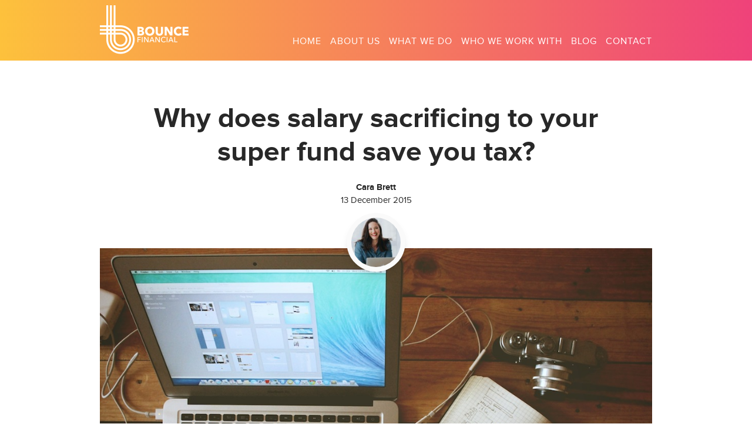

--- FILE ---
content_type: text/html; charset=UTF-8
request_url: https://www.bouncefinancial.com.au/blog/why-does-salary-sacrificing-to-your-super-fund-save-you-tax/
body_size: 9414
content:
<!DOCTYPE html>
<html lang="en-US">
	<head>
		<meta name="viewport" content="width=device-width, initial-scale=1.0">
		<meta charset="UTF-8">
<meta name="google-site-verification" content="tbWiz4iSHsS1rkmED8RiNy5tfV8jhelMVVvgV4KRvGQ" />
<meta name="msvalidate.01" content="932C00D070E30B8666716EF8FEA247DE" />		
		<script type="text/javascript">
			var pathInfo = {
				base: 'https://www.bouncefinancial.com.au/wp-content/themes/bouncefinancial/',
				css: 'css/',
				js: 'js/',
				swf: 'swf/',
			}
		</script>
					<script type="text/javascript">var switchTo5x=true;</script>
			<script type="text/javascript" src="http://w.sharethis.com/button/buttons.js"></script>
			<script type="text/javascript">stLight.options({publisher: "c1bcc98d-82f8-42b9-9d15-66cbad590de8"}); </script>
				<script src="https://use.typekit.net/uge3wzu.js"></script>
		<script>try{Typekit.load({ async: true });}catch(e){}</script>
		<title>Why does salary sacrificing to your super fund save you tax? &#8211; Bounce Financial</title>
<meta name='robots' content='max-image-preview:large' />
	<style>img:is([sizes="auto" i], [sizes^="auto," i]) { contain-intrinsic-size: 3000px 1500px }</style>
	<link rel='dns-prefetch' href='//maps.googleapis.com' />
<link rel='dns-prefetch' href='//www.googletagmanager.com' />
<link rel="alternate" type="application/rss+xml" title="Bounce Financial &raquo; Feed" href="https://www.bouncefinancial.com.au/feed/" />
<link rel="alternate" type="application/rss+xml" title="Bounce Financial &raquo; Comments Feed" href="https://www.bouncefinancial.com.au/comments/feed/" />
<link rel="alternate" type="application/rss+xml" title="Bounce Financial &raquo; Why does salary sacrificing to your super fund save you tax? Comments Feed" href="https://www.bouncefinancial.com.au/blog/why-does-salary-sacrificing-to-your-super-fund-save-you-tax/feed/" />
<script type="text/javascript">
/* <![CDATA[ */
window._wpemojiSettings = {"baseUrl":"https:\/\/s.w.org\/images\/core\/emoji\/16.0.1\/72x72\/","ext":".png","svgUrl":"https:\/\/s.w.org\/images\/core\/emoji\/16.0.1\/svg\/","svgExt":".svg","source":{"concatemoji":"https:\/\/www.bouncefinancial.com.au\/wp-includes\/js\/wp-emoji-release.min.js?ver=6.8.3"}};
/*! This file is auto-generated */
!function(s,n){var o,i,e;function c(e){try{var t={supportTests:e,timestamp:(new Date).valueOf()};sessionStorage.setItem(o,JSON.stringify(t))}catch(e){}}function p(e,t,n){e.clearRect(0,0,e.canvas.width,e.canvas.height),e.fillText(t,0,0);var t=new Uint32Array(e.getImageData(0,0,e.canvas.width,e.canvas.height).data),a=(e.clearRect(0,0,e.canvas.width,e.canvas.height),e.fillText(n,0,0),new Uint32Array(e.getImageData(0,0,e.canvas.width,e.canvas.height).data));return t.every(function(e,t){return e===a[t]})}function u(e,t){e.clearRect(0,0,e.canvas.width,e.canvas.height),e.fillText(t,0,0);for(var n=e.getImageData(16,16,1,1),a=0;a<n.data.length;a++)if(0!==n.data[a])return!1;return!0}function f(e,t,n,a){switch(t){case"flag":return n(e,"\ud83c\udff3\ufe0f\u200d\u26a7\ufe0f","\ud83c\udff3\ufe0f\u200b\u26a7\ufe0f")?!1:!n(e,"\ud83c\udde8\ud83c\uddf6","\ud83c\udde8\u200b\ud83c\uddf6")&&!n(e,"\ud83c\udff4\udb40\udc67\udb40\udc62\udb40\udc65\udb40\udc6e\udb40\udc67\udb40\udc7f","\ud83c\udff4\u200b\udb40\udc67\u200b\udb40\udc62\u200b\udb40\udc65\u200b\udb40\udc6e\u200b\udb40\udc67\u200b\udb40\udc7f");case"emoji":return!a(e,"\ud83e\udedf")}return!1}function g(e,t,n,a){var r="undefined"!=typeof WorkerGlobalScope&&self instanceof WorkerGlobalScope?new OffscreenCanvas(300,150):s.createElement("canvas"),o=r.getContext("2d",{willReadFrequently:!0}),i=(o.textBaseline="top",o.font="600 32px Arial",{});return e.forEach(function(e){i[e]=t(o,e,n,a)}),i}function t(e){var t=s.createElement("script");t.src=e,t.defer=!0,s.head.appendChild(t)}"undefined"!=typeof Promise&&(o="wpEmojiSettingsSupports",i=["flag","emoji"],n.supports={everything:!0,everythingExceptFlag:!0},e=new Promise(function(e){s.addEventListener("DOMContentLoaded",e,{once:!0})}),new Promise(function(t){var n=function(){try{var e=JSON.parse(sessionStorage.getItem(o));if("object"==typeof e&&"number"==typeof e.timestamp&&(new Date).valueOf()<e.timestamp+604800&&"object"==typeof e.supportTests)return e.supportTests}catch(e){}return null}();if(!n){if("undefined"!=typeof Worker&&"undefined"!=typeof OffscreenCanvas&&"undefined"!=typeof URL&&URL.createObjectURL&&"undefined"!=typeof Blob)try{var e="postMessage("+g.toString()+"("+[JSON.stringify(i),f.toString(),p.toString(),u.toString()].join(",")+"));",a=new Blob([e],{type:"text/javascript"}),r=new Worker(URL.createObjectURL(a),{name:"wpTestEmojiSupports"});return void(r.onmessage=function(e){c(n=e.data),r.terminate(),t(n)})}catch(e){}c(n=g(i,f,p,u))}t(n)}).then(function(e){for(var t in e)n.supports[t]=e[t],n.supports.everything=n.supports.everything&&n.supports[t],"flag"!==t&&(n.supports.everythingExceptFlag=n.supports.everythingExceptFlag&&n.supports[t]);n.supports.everythingExceptFlag=n.supports.everythingExceptFlag&&!n.supports.flag,n.DOMReady=!1,n.readyCallback=function(){n.DOMReady=!0}}).then(function(){return e}).then(function(){var e;n.supports.everything||(n.readyCallback(),(e=n.source||{}).concatemoji?t(e.concatemoji):e.wpemoji&&e.twemoji&&(t(e.twemoji),t(e.wpemoji)))}))}((window,document),window._wpemojiSettings);
/* ]]> */
</script>
<style id='wp-emoji-styles-inline-css' type='text/css'>

	img.wp-smiley, img.emoji {
		display: inline !important;
		border: none !important;
		box-shadow: none !important;
		height: 1em !important;
		width: 1em !important;
		margin: 0 0.07em !important;
		vertical-align: -0.1em !important;
		background: none !important;
		padding: 0 !important;
	}
</style>
<link rel='stylesheet' id='wp-block-library-css' href='https://www.bouncefinancial.com.au/wp-includes/css/dist/block-library/style.min.css?ver=6.8.3' type='text/css' media='all' />
<style id='classic-theme-styles-inline-css' type='text/css'>
/*! This file is auto-generated */
.wp-block-button__link{color:#fff;background-color:#32373c;border-radius:9999px;box-shadow:none;text-decoration:none;padding:calc(.667em + 2px) calc(1.333em + 2px);font-size:1.125em}.wp-block-file__button{background:#32373c;color:#fff;text-decoration:none}
</style>
<style id='global-styles-inline-css' type='text/css'>
:root{--wp--preset--aspect-ratio--square: 1;--wp--preset--aspect-ratio--4-3: 4/3;--wp--preset--aspect-ratio--3-4: 3/4;--wp--preset--aspect-ratio--3-2: 3/2;--wp--preset--aspect-ratio--2-3: 2/3;--wp--preset--aspect-ratio--16-9: 16/9;--wp--preset--aspect-ratio--9-16: 9/16;--wp--preset--color--black: #000000;--wp--preset--color--cyan-bluish-gray: #abb8c3;--wp--preset--color--white: #ffffff;--wp--preset--color--pale-pink: #f78da7;--wp--preset--color--vivid-red: #cf2e2e;--wp--preset--color--luminous-vivid-orange: #ff6900;--wp--preset--color--luminous-vivid-amber: #fcb900;--wp--preset--color--light-green-cyan: #7bdcb5;--wp--preset--color--vivid-green-cyan: #00d084;--wp--preset--color--pale-cyan-blue: #8ed1fc;--wp--preset--color--vivid-cyan-blue: #0693e3;--wp--preset--color--vivid-purple: #9b51e0;--wp--preset--gradient--vivid-cyan-blue-to-vivid-purple: linear-gradient(135deg,rgba(6,147,227,1) 0%,rgb(155,81,224) 100%);--wp--preset--gradient--light-green-cyan-to-vivid-green-cyan: linear-gradient(135deg,rgb(122,220,180) 0%,rgb(0,208,130) 100%);--wp--preset--gradient--luminous-vivid-amber-to-luminous-vivid-orange: linear-gradient(135deg,rgba(252,185,0,1) 0%,rgba(255,105,0,1) 100%);--wp--preset--gradient--luminous-vivid-orange-to-vivid-red: linear-gradient(135deg,rgba(255,105,0,1) 0%,rgb(207,46,46) 100%);--wp--preset--gradient--very-light-gray-to-cyan-bluish-gray: linear-gradient(135deg,rgb(238,238,238) 0%,rgb(169,184,195) 100%);--wp--preset--gradient--cool-to-warm-spectrum: linear-gradient(135deg,rgb(74,234,220) 0%,rgb(151,120,209) 20%,rgb(207,42,186) 40%,rgb(238,44,130) 60%,rgb(251,105,98) 80%,rgb(254,248,76) 100%);--wp--preset--gradient--blush-light-purple: linear-gradient(135deg,rgb(255,206,236) 0%,rgb(152,150,240) 100%);--wp--preset--gradient--blush-bordeaux: linear-gradient(135deg,rgb(254,205,165) 0%,rgb(254,45,45) 50%,rgb(107,0,62) 100%);--wp--preset--gradient--luminous-dusk: linear-gradient(135deg,rgb(255,203,112) 0%,rgb(199,81,192) 50%,rgb(65,88,208) 100%);--wp--preset--gradient--pale-ocean: linear-gradient(135deg,rgb(255,245,203) 0%,rgb(182,227,212) 50%,rgb(51,167,181) 100%);--wp--preset--gradient--electric-grass: linear-gradient(135deg,rgb(202,248,128) 0%,rgb(113,206,126) 100%);--wp--preset--gradient--midnight: linear-gradient(135deg,rgb(2,3,129) 0%,rgb(40,116,252) 100%);--wp--preset--font-size--small: 13px;--wp--preset--font-size--medium: 20px;--wp--preset--font-size--large: 36px;--wp--preset--font-size--x-large: 42px;--wp--preset--spacing--20: 0.44rem;--wp--preset--spacing--30: 0.67rem;--wp--preset--spacing--40: 1rem;--wp--preset--spacing--50: 1.5rem;--wp--preset--spacing--60: 2.25rem;--wp--preset--spacing--70: 3.38rem;--wp--preset--spacing--80: 5.06rem;--wp--preset--shadow--natural: 6px 6px 9px rgba(0, 0, 0, 0.2);--wp--preset--shadow--deep: 12px 12px 50px rgba(0, 0, 0, 0.4);--wp--preset--shadow--sharp: 6px 6px 0px rgba(0, 0, 0, 0.2);--wp--preset--shadow--outlined: 6px 6px 0px -3px rgba(255, 255, 255, 1), 6px 6px rgba(0, 0, 0, 1);--wp--preset--shadow--crisp: 6px 6px 0px rgba(0, 0, 0, 1);}:where(.is-layout-flex){gap: 0.5em;}:where(.is-layout-grid){gap: 0.5em;}body .is-layout-flex{display: flex;}.is-layout-flex{flex-wrap: wrap;align-items: center;}.is-layout-flex > :is(*, div){margin: 0;}body .is-layout-grid{display: grid;}.is-layout-grid > :is(*, div){margin: 0;}:where(.wp-block-columns.is-layout-flex){gap: 2em;}:where(.wp-block-columns.is-layout-grid){gap: 2em;}:where(.wp-block-post-template.is-layout-flex){gap: 1.25em;}:where(.wp-block-post-template.is-layout-grid){gap: 1.25em;}.has-black-color{color: var(--wp--preset--color--black) !important;}.has-cyan-bluish-gray-color{color: var(--wp--preset--color--cyan-bluish-gray) !important;}.has-white-color{color: var(--wp--preset--color--white) !important;}.has-pale-pink-color{color: var(--wp--preset--color--pale-pink) !important;}.has-vivid-red-color{color: var(--wp--preset--color--vivid-red) !important;}.has-luminous-vivid-orange-color{color: var(--wp--preset--color--luminous-vivid-orange) !important;}.has-luminous-vivid-amber-color{color: var(--wp--preset--color--luminous-vivid-amber) !important;}.has-light-green-cyan-color{color: var(--wp--preset--color--light-green-cyan) !important;}.has-vivid-green-cyan-color{color: var(--wp--preset--color--vivid-green-cyan) !important;}.has-pale-cyan-blue-color{color: var(--wp--preset--color--pale-cyan-blue) !important;}.has-vivid-cyan-blue-color{color: var(--wp--preset--color--vivid-cyan-blue) !important;}.has-vivid-purple-color{color: var(--wp--preset--color--vivid-purple) !important;}.has-black-background-color{background-color: var(--wp--preset--color--black) !important;}.has-cyan-bluish-gray-background-color{background-color: var(--wp--preset--color--cyan-bluish-gray) !important;}.has-white-background-color{background-color: var(--wp--preset--color--white) !important;}.has-pale-pink-background-color{background-color: var(--wp--preset--color--pale-pink) !important;}.has-vivid-red-background-color{background-color: var(--wp--preset--color--vivid-red) !important;}.has-luminous-vivid-orange-background-color{background-color: var(--wp--preset--color--luminous-vivid-orange) !important;}.has-luminous-vivid-amber-background-color{background-color: var(--wp--preset--color--luminous-vivid-amber) !important;}.has-light-green-cyan-background-color{background-color: var(--wp--preset--color--light-green-cyan) !important;}.has-vivid-green-cyan-background-color{background-color: var(--wp--preset--color--vivid-green-cyan) !important;}.has-pale-cyan-blue-background-color{background-color: var(--wp--preset--color--pale-cyan-blue) !important;}.has-vivid-cyan-blue-background-color{background-color: var(--wp--preset--color--vivid-cyan-blue) !important;}.has-vivid-purple-background-color{background-color: var(--wp--preset--color--vivid-purple) !important;}.has-black-border-color{border-color: var(--wp--preset--color--black) !important;}.has-cyan-bluish-gray-border-color{border-color: var(--wp--preset--color--cyan-bluish-gray) !important;}.has-white-border-color{border-color: var(--wp--preset--color--white) !important;}.has-pale-pink-border-color{border-color: var(--wp--preset--color--pale-pink) !important;}.has-vivid-red-border-color{border-color: var(--wp--preset--color--vivid-red) !important;}.has-luminous-vivid-orange-border-color{border-color: var(--wp--preset--color--luminous-vivid-orange) !important;}.has-luminous-vivid-amber-border-color{border-color: var(--wp--preset--color--luminous-vivid-amber) !important;}.has-light-green-cyan-border-color{border-color: var(--wp--preset--color--light-green-cyan) !important;}.has-vivid-green-cyan-border-color{border-color: var(--wp--preset--color--vivid-green-cyan) !important;}.has-pale-cyan-blue-border-color{border-color: var(--wp--preset--color--pale-cyan-blue) !important;}.has-vivid-cyan-blue-border-color{border-color: var(--wp--preset--color--vivid-cyan-blue) !important;}.has-vivid-purple-border-color{border-color: var(--wp--preset--color--vivid-purple) !important;}.has-vivid-cyan-blue-to-vivid-purple-gradient-background{background: var(--wp--preset--gradient--vivid-cyan-blue-to-vivid-purple) !important;}.has-light-green-cyan-to-vivid-green-cyan-gradient-background{background: var(--wp--preset--gradient--light-green-cyan-to-vivid-green-cyan) !important;}.has-luminous-vivid-amber-to-luminous-vivid-orange-gradient-background{background: var(--wp--preset--gradient--luminous-vivid-amber-to-luminous-vivid-orange) !important;}.has-luminous-vivid-orange-to-vivid-red-gradient-background{background: var(--wp--preset--gradient--luminous-vivid-orange-to-vivid-red) !important;}.has-very-light-gray-to-cyan-bluish-gray-gradient-background{background: var(--wp--preset--gradient--very-light-gray-to-cyan-bluish-gray) !important;}.has-cool-to-warm-spectrum-gradient-background{background: var(--wp--preset--gradient--cool-to-warm-spectrum) !important;}.has-blush-light-purple-gradient-background{background: var(--wp--preset--gradient--blush-light-purple) !important;}.has-blush-bordeaux-gradient-background{background: var(--wp--preset--gradient--blush-bordeaux) !important;}.has-luminous-dusk-gradient-background{background: var(--wp--preset--gradient--luminous-dusk) !important;}.has-pale-ocean-gradient-background{background: var(--wp--preset--gradient--pale-ocean) !important;}.has-electric-grass-gradient-background{background: var(--wp--preset--gradient--electric-grass) !important;}.has-midnight-gradient-background{background: var(--wp--preset--gradient--midnight) !important;}.has-small-font-size{font-size: var(--wp--preset--font-size--small) !important;}.has-medium-font-size{font-size: var(--wp--preset--font-size--medium) !important;}.has-large-font-size{font-size: var(--wp--preset--font-size--large) !important;}.has-x-large-font-size{font-size: var(--wp--preset--font-size--x-large) !important;}
:where(.wp-block-post-template.is-layout-flex){gap: 1.25em;}:where(.wp-block-post-template.is-layout-grid){gap: 1.25em;}
:where(.wp-block-columns.is-layout-flex){gap: 2em;}:where(.wp-block-columns.is-layout-grid){gap: 2em;}
:root :where(.wp-block-pullquote){font-size: 1.5em;line-height: 1.6;}
</style>
<link rel='stylesheet' id='contact-form-7-css' href='https://www.bouncefinancial.com.au/wp-content/plugins/contact-form-7/includes/css/styles.css?ver=6.1.4' type='text/css' media='all' />
<link rel='stylesheet' id='base-style-css' href='https://www.bouncefinancial.com.au/wp-content/themes/bouncefinancial/style.css?ver=1.0.4' type='text/css' media='all' />
<link rel='stylesheet' id='base-theme-css' href='https://www.bouncefinancial.com.au/wp-content/themes/bouncefinancial/theme.css?ver=6.8.3' type='text/css' media='all' />
<link rel='stylesheet' id='font-awesome-css' href='https://www.bouncefinancial.com.au/wp-content/themes/bouncefinancial/css/font-awesome.min.css?ver=6.8.3' type='text/css' media='all' />
<script type="text/javascript" src="https://www.bouncefinancial.com.au/wp-includes/js/jquery/jquery.min.js?ver=3.7.1" id="jquery-core-js"></script>
<script type="text/javascript" src="https://www.bouncefinancial.com.au/wp-includes/js/jquery/jquery-migrate.min.js?ver=3.4.1" id="jquery-migrate-js"></script>
<link rel="https://api.w.org/" href="https://www.bouncefinancial.com.au/wp-json/" /><link rel="alternate" title="JSON" type="application/json" href="https://www.bouncefinancial.com.au/wp-json/wp/v2/posts/253" /><link rel="EditURI" type="application/rsd+xml" title="RSD" href="https://www.bouncefinancial.com.au/xmlrpc.php?rsd" />
<link rel="canonical" href="https://www.bouncefinancial.com.au/blog/why-does-salary-sacrificing-to-your-super-fund-save-you-tax/" />
<link rel='shortlink' href='https://www.bouncefinancial.com.au/?p=253' />
<link rel="alternate" title="oEmbed (JSON)" type="application/json+oembed" href="https://www.bouncefinancial.com.au/wp-json/oembed/1.0/embed?url=https%3A%2F%2Fwww.bouncefinancial.com.au%2Fblog%2Fwhy-does-salary-sacrificing-to-your-super-fund-save-you-tax%2F" />
<link rel="alternate" title="oEmbed (XML)" type="text/xml+oembed" href="https://www.bouncefinancial.com.au/wp-json/oembed/1.0/embed?url=https%3A%2F%2Fwww.bouncefinancial.com.au%2Fblog%2Fwhy-does-salary-sacrificing-to-your-super-fund-save-you-tax%2F&#038;format=xml" />
<meta name="generator" content="Site Kit by Google 1.167.0" /><link rel="icon" href="https://www.bouncefinancial.com.au/wp-content/uploads/2020/12/cropped-bounce-favicon-32x32.png" sizes="32x32" />
<link rel="icon" href="https://www.bouncefinancial.com.au/wp-content/uploads/2020/12/cropped-bounce-favicon-192x192.png" sizes="192x192" />
<link rel="apple-touch-icon" href="https://www.bouncefinancial.com.au/wp-content/uploads/2020/12/cropped-bounce-favicon-180x180.png" />
<meta name="msapplication-TileImage" content="https://www.bouncefinancial.com.au/wp-content/uploads/2020/12/cropped-bounce-favicon-270x270.png" />
		<style type="text/css" id="wp-custom-css">
			.grecaptcha-badge { display: none; }
ul {
    list-style: disc;
}
		</style>
			</head>
	<body class="wp-singular post-template-default single single-post postid-253 single-format-standard wp-theme-bouncefinancial">
<script>
  (function(i,s,o,g,r,a,m){i['GoogleAnalyticsObject']=r;i[r]=i[r]||function(){
  (i[r].q=i[r].q||[]).push(arguments)},i[r].l=1*new Date();a=s.createElement(o),
  m=s.getElementsByTagName(o)[0];a.async=1;a.src=g;m.parentNode.insertBefore(a,m)
  })(window,document,'script','//www.google-analytics.com/analytics.js','ga');

  ga('create', 'UA-50753443-1', 'bouncefinancial.com.au');
ga('require', 'displayfeatures');
  ga('send', 'pageview');

</script>
		<div id="wrapper">
						<header id="header" class="alt-header">
				<div class="container">
					<div class="logo">
						<a href="https://www.bouncefinancial.com.au">
															<img src="https://www.bouncefinancial.com.au/wp-content/themes/bouncefinancial/images/logo-white.png" alt="Bounce Financial">
													</a>
					</div>
					<nav class="nav-holder">
						<a href="#" class="nav-opener"><i class="fa fa-bars" aria-hidden="true"></i></a>
						<div class="nav-drop">
							<div class="nav-frame">
								<ul id="nav" class="menu"><li id="menu-item-13" class="menu-item menu-item-type-post_type menu-item-object-page menu-item-home menu-item-13"><a href="https://www.bouncefinancial.com.au/">Home</a></li>
<li id="menu-item-23" class="nav-anchor menu-item menu-item-type-custom menu-item-object-custom menu-item-home menu-item-23"><a href="http://www.bouncefinancial.com.au/#section=about">ABOUT US</a></li>
<li id="menu-item-216" class="nav-anchor menu-item menu-item-type-custom menu-item-object-custom menu-item-home menu-item-216"><a href="http://www.bouncefinancial.com.au/#section=what-we-do">What we do</a></li>
<li id="menu-item-24" class="nav-anchor menu-item menu-item-type-custom menu-item-object-custom menu-item-home menu-item-24"><a href="http://www.bouncefinancial.com.au/#section=who-we-work">WHO WE WORK WITH</a></li>
<li id="menu-item-12" class="menu-item menu-item-type-post_type menu-item-object-page current_page_parent menu-item-12"><a href="https://www.bouncefinancial.com.au/blog/">Blog</a></li>
<li id="menu-item-25" class="nav-anchor menu-item menu-item-type-custom menu-item-object-custom menu-item-home menu-item-25"><a href="http://www.bouncefinancial.com.au/#section=contact">CONTACT</a></li>
</ul>							</div>
						</div>
					</nav>
				</div>
			</header>
			<main id="main" role="main"><div class="two-columns">
	<div class="container">
		<div id="content">
			<div class="blog-header">
				<h1 class="blog-h1">Why does salary sacrificing to your super fund save you tax?</h1>
								<div class="blog-header-author">
					<span class="blog-header-author__name">Cara Brett</span>
					<span class="blog-header-author__date">13 December 2015</span>
				</div>
				<div class="blog-header-avatar">
					<img alt='' src='https://secure.gravatar.com/avatar/6f1d85234bb907e5c80a93538f18a95c132286da033c64a6af14b19d647cfbe0?s=96&#038;d=mm&#038;r=g' srcset='https://secure.gravatar.com/avatar/6f1d85234bb907e5c80a93538f18a95c132286da033c64a6af14b19d647cfbe0?s=192&#038;d=mm&#038;r=g 2x' class='avatar avatar-96 photo' height='96' width='96' decoding='async'/>				</div>
				
							</div>
			<div class="single-block">
									<div class="img-holder">
						<img width="1080" height="720" src="https://www.bouncefinancial.com.au/wp-content/uploads/2015/12/5327207_orig.jpg" class="attachment-full size-full wp-post-image" alt="" decoding="async" loading="lazy" srcset="https://www.bouncefinancial.com.au/wp-content/uploads/2015/12/5327207_orig.jpg 1080w, https://www.bouncefinancial.com.au/wp-content/uploads/2015/12/5327207_orig-300x200.jpg 300w, https://www.bouncefinancial.com.au/wp-content/uploads/2015/12/5327207_orig-768x512.jpg 768w, https://www.bouncefinancial.com.au/wp-content/uploads/2015/12/5327207_orig-1024x683.jpg 1024w, https://www.bouncefinancial.com.au/wp-content/uploads/2015/12/5327207_orig-600x400.jpg 600w, https://www.bouncefinancial.com.au/wp-content/uploads/2015/12/5327207_orig-180x120.jpg 180w" sizes="auto, (max-width: 1080px) 100vw, 1080px" />					</div>
													<div>
<div>
<div>
<table>
<tbody>
<tr>
<td>
<div>
<p>Being a finance nerd, I like to read other people’s blog and articles on financial issues. I find them interesting and get great ideas for blogs of my own. One thing I see time and time again is the recommendation to salary sacrifice into super to save on tax. Whilst this is pretty commonly said, it is rarely discussed <em><strong>how or why you can save on tax.</strong></em></p>
<p>One thing that should be noted right off the bat is that this is not ALWAYS true.</p>
</div>
</td>
<td><a><img decoding="async" src="http://bouncefinancial.com.au/wp-content/uploads/2015/12/5327207_orig.jpg" alt="Picture" /></a></p>
<div></div>
<hr />
</td>
</tr>
</tbody>
</table>
</div>
</div>
</div>
<div><!--BLOG_SUMMARY_END--></div>
<div>
<p>If you make under the tax free threshold (currently $18,200) it is arguable you pay MORE tax. This is relatively uncommon amongst my clients so I will discuss the more likely scenario for them</p>
<p>Most of my clients tend to make over $100k per year. Very few of them make over $180k so whilst they are well off, they are certainly not rushing out to buy luxury yachts. In this income tax category, these clients are taxed at a rate of 37% for every dollar they earn over $80,000.</p>
<p>For these clients, if they salary sacrifice into super (assuming the amount is under contribution caps), they will pay tax at 15%. <strong>This means a tax saving of 17c in the dollar </strong>on the amount contributed. To put that into perspective, if you earned 17% on your investments in one year, you would be jumping for joy! Assuming my client salary scarified $15k into their super that year and that all of that amount was taxed at the 37% rate, this would mean they have essentially <strong>saved $2,550.</strong></p>
<p>But the tax advantages don’t end there. That $15,000 would be invested in line with their superannuation investments. Now presumably those investments should provide earnings. If my client had invested outside of super, they would need to pay tax on those earnings at their marginal rate, which is at 37c in the dollar. On the earnings in their super, they are taxed at 15% again! That is another 17c in the dollar tax saving.</p>
<p>Now we all know the disadvantages of investing in super. What you make up in tax savings you lose in flexibility to access the money whenever you want. However, in circumstances where the client wished to save for their retirement anyway, it just makes logical sense to utilise the superannuation environment.</p>
<p>Now <em><strong>if the client held the investments outside of super, when they finally sold them, they would be subject to Capital Gains Tax (CGT)</strong></em>. This is quite complex but generally, assume that the increase in value (divided by 2) will be taxed at the investor’s marginal rate. However, if the investor has reached a condition of release within their super fund and has reached their preservation age, provided the benefits have been taxed in the fund and they are taking a lump sum, they will pay no tax on realisation of those benefits. Now I must caveat this before you get carried away. Withdrawing from your super is a complex issue and one that can change from time to time. Before taking any steps to withdraw money from your super, make sure you seek advice as there can be tax consequences which are not outlined above.</p>
<p>So there you have it, a very high level of overview of how and why salary sacrificing into your super fund can be tax beneficial. The next step once you’ve started salary sacrificing is picking the right investments. If you want to talk super, why not contact us? Our first meeting is always free.</p>
<p>As always please leave any questions below.</p>
<p>This post is from our resident Financial Planner <strong>Cara Brett</strong>, check out her details in the <a href="http://bouncefinancial.com.au/about-us.html">About Us</a> section.</p>
<p><span style="font-size: small;">Posted in:</span><span style="font-size: small;"><a href="http://bouncefinancial.com.au/category/cara-brett"> Cara Brett</a> and <a href="http://bouncefinancial.com.au/category/superannuation">Superannuation</a></span><span style="font-size: small;">. </span></p>
</div>
																	<div class="add-info">
					<ul class="meta-info">
						<li class="author">by <a href="https://www.bouncefinancial.com.au/blog/author/cara-brett/">Cara Brett</a></li>
						<li>
							<time datetime="2015-12-13">
								<a href="https://www.bouncefinancial.com.au/blog/2015/12/" rel="bookmark">
									13 Dec 2015								</a>
							</time>
						</li>
						<li>
							<a href="https://www.bouncefinancial.com.au/blog/category/ben-brett/" rel="category tag">Ben Brett</a>, <a href="https://www.bouncefinancial.com.au/blog/category/finance-101/" rel="category tag">Finance 101</a>, <a href="https://www.bouncefinancial.com.au/blog/category/financial-planning/" rel="category tag">Financial Planning</a>, <a href="https://www.bouncefinancial.com.au/blog/category/general/" rel="category tag">General</a>						</li>
						<!-- <li><a href="https://www.bouncefinancial.com.au/blog/why-does-salary-sacrificing-to-your-super-fund-save-you-tax/#respond">No Comments</a></li> -->
					</ul>
					<a href="#" class="share share-opener">Share</a>
				</div>
				<div class="share-block">
					<ul>
						<li><span class="st_facebook_custom"><i class="fa fa-facebook" aria-hidden="true"></i></span></li>
						<li><span class="st_twitter_custom"><i class="fa fa-twitter" aria-hidden="true"></i></span></li>
						<li><span class="st_linkedin_custom"><i class="fa fa-linkedin" aria-hidden="true"></i></span></li>
						<li><span class="st_reddit_custom"><i class="fa fa-reddit-alien" aria-hidden="true"></i></span></li>
						<li><span class="st_googleplus_custom"><i class="fa fa-google-plus" aria-hidden="true"></i></span></li>
						<li><span class="st_pinterest_custom"><i class="fa fa-pinterest-p" aria-hidden="true"></i></span></li>
						<li><span class="st_vkontakte_custom"><i class="fa fa-vk" aria-hidden="true"></i></span></li>
					</ul>
				</div>
					<div class="navigation-single">
		<div class="next"><a href="https://www.bouncefinancial.com.au/blog/should-you-get-a-margin-loan/" rel="next">Next &gt;</a></div>		<div class="prev"><a href="https://www.bouncefinancial.com.au/blog/the-first-100000-is-the-hardest/" rel="prev">&lt; Previous</a></div>	</div>
			</div>
			<div class="about-author">
				<h2>About the author: <strong>Cara Brett</strong></h2>
				<div class="img-holder">
					<img alt='' src='https://secure.gravatar.com/avatar/6f1d85234bb907e5c80a93538f18a95c132286da033c64a6af14b19d647cfbe0?s=96&#038;d=mm&#038;r=g' srcset='https://secure.gravatar.com/avatar/6f1d85234bb907e5c80a93538f18a95c132286da033c64a6af14b19d647cfbe0?s=192&#038;d=mm&#038;r=g 2x' class='avatar avatar-96 photo' height='96' width='96' loading='lazy' decoding='async'/>				</div>
				<div class="text-holder">
					<p>Cara Brett proudly heads up Bounce Financial - founded in 2014 after a successful, decade-long career in the financial services industry. Cara’s experience encompasses both the financial product and financial advice sides. This gives her a comprehensive and holistic knowledge of all facets of financial planning.</p>
				</div>
			</div>
					</div>
			<div id="sidebar">
		<div class="widget widget_text" id="text-2"></div>	</div>
	</div>
</div>
</main>
							<footer id="footer">
					<div class="container">
						<div class="col-holder">
																						<ul class="social-networks">
																			<li><a target="_blank" href="https://instagram.com/bouncefinancial"><i class="fa fa-instagram" aria-hidden="true"></i></a></li>
																			<li><a target="_blank" href="https://www.facebook.com/BounceFinancial"><i class="fa fa-facebook" aria-hidden="true"></i></a></li>
																			<li><a target="_blank" href="https://www.linkedin.com/company/bounce-financial"><i class="fa fa-linkedin" aria-hidden="true"></i></a></li>
																	</ul>
													</div>
						<div class="frame">
							<div class="copyright">
								<p>&copy; Bounce Financial 2025. All rights reserved. Bounce Financial Pty Ltd atf Brett Family Trust (AFSL: 529109)</p>
								<p><a href="https://www.bouncefinancial.com.au/privacy-policy">Privacy Policy</a> | <a href="https://www.bouncefinancial.com.au/complaints">Complaints</a> | <a href="https://www.bouncefinancial.com.au/general-advice-warning">General Advice Warning</a> | <a href="https://www.bouncefinancial.com.au/financial-services-guide">Financial Services Guide</a></p>
							</div>
							<span class="dev">Website by <a  target="_blank"href="http://www.veva.com.au">Veva</a></span>
						</div>
					</div>
				</footer>
					</div>
		<script type="speculationrules">
{"prefetch":[{"source":"document","where":{"and":[{"href_matches":"\/*"},{"not":{"href_matches":["\/wp-*.php","\/wp-admin\/*","\/wp-content\/uploads\/*","\/wp-content\/*","\/wp-content\/plugins\/*","\/wp-content\/themes\/bouncefinancial\/*","\/*\\?(.+)"]}},{"not":{"selector_matches":"a[rel~=\"nofollow\"]"}},{"not":{"selector_matches":".no-prefetch, .no-prefetch a"}}]},"eagerness":"conservative"}]}
</script>
<script>

				
						document.addEventListener( 'wpcf7mailsent', function( event ) {
							
							if ( 1934 == event.detail.contactFormId ){
								jQuery('body').append('<a id="cf7fd-attachment-link19341" href="https://www.bouncefinancial.com.au/wp-content/uploads/2023/06/The-5-things-to-do-before-getting-financial-advice.pdf" download="The 5 things you need to do before getting financial advice"></a>');
								jQuery('#cf7fd-attachment-link19341')[0].click();

								setTimeout(function(){
									jQuery('#cf7fd-attachment-link19341').remove();
								},2000);
							}


						}, false );
					


			</script>		
		<script>
			document.addEventListener( 'wpcf7mailsent', function( event ) {
				if ( 0 == event.detail.contactFormId ){
					jQuery('body').append('<a id="cf7fd-attachment-link" href="" download=""></a>');
					jQuery('#cf7fd-attachment-link')[0].click();

					setTimeout(function(){
						jQuery('#cf7fd-attachment-link').remove();
					},2000);
				}


			}, false );
		</script>






		<script type="text/javascript" src="https://www.bouncefinancial.com.au/wp-includes/js/dist/hooks.min.js?ver=4d63a3d491d11ffd8ac6" id="wp-hooks-js"></script>
<script type="text/javascript" src="https://www.bouncefinancial.com.au/wp-includes/js/dist/i18n.min.js?ver=5e580eb46a90c2b997e6" id="wp-i18n-js"></script>
<script type="text/javascript" id="wp-i18n-js-after">
/* <![CDATA[ */
wp.i18n.setLocaleData( { 'text direction\u0004ltr': [ 'ltr' ] } );
/* ]]> */
</script>
<script type="text/javascript" src="https://www.bouncefinancial.com.au/wp-content/plugins/contact-form-7/includes/swv/js/index.js?ver=6.1.4" id="swv-js"></script>
<script type="text/javascript" id="contact-form-7-js-before">
/* <![CDATA[ */
var wpcf7 = {
    "api": {
        "root": "https:\/\/www.bouncefinancial.com.au\/wp-json\/",
        "namespace": "contact-form-7\/v1"
    },
    "cached": 1
};
/* ]]> */
</script>
<script type="text/javascript" src="https://www.bouncefinancial.com.au/wp-content/plugins/contact-form-7/includes/js/index.js?ver=6.1.4" id="contact-form-7-js"></script>
<script type="text/javascript" src="https://www.bouncefinancial.com.au/wp-content/themes/bouncefinancial/js/comment-reply.js?ver=6.8.3" id="comment-reply-js"></script>
<script type="text/javascript" src="https://maps.googleapis.com/maps/api/js?key=AIzaSyCIQcuepfZIAMrnAcgtwQwTb1u0aTzUjzM&amp;ver=3" id="google-map-js"></script>
<script type="text/javascript" src="https://www.bouncefinancial.com.au/wp-content/themes/bouncefinancial/js/jquery.main.js?ver=6.8.3" id="base-script-js"></script>
<script type="text/javascript" src="https://www.google.com/recaptcha/api.js?render=6LcZaeMZAAAAAHDtczgO-GEOBnUtURMYxYiFOgkT&amp;ver=3.0" id="google-recaptcha-js"></script>
<script type="text/javascript" src="https://www.bouncefinancial.com.au/wp-includes/js/dist/vendor/wp-polyfill.min.js?ver=3.15.0" id="wp-polyfill-js"></script>
<script type="text/javascript" id="wpcf7-recaptcha-js-before">
/* <![CDATA[ */
var wpcf7_recaptcha = {
    "sitekey": "6LcZaeMZAAAAAHDtczgO-GEOBnUtURMYxYiFOgkT",
    "actions": {
        "homepage": "homepage",
        "contactform": "contactform"
    }
};
/* ]]> */
</script>
<script type="text/javascript" src="https://www.bouncefinancial.com.au/wp-content/plugins/contact-form-7/modules/recaptcha/index.js?ver=6.1.4" id="wpcf7-recaptcha-js"></script>
	</body>
</html>

--- FILE ---
content_type: text/html; charset=utf-8
request_url: https://www.google.com/recaptcha/api2/anchor?ar=1&k=6LcZaeMZAAAAAHDtczgO-GEOBnUtURMYxYiFOgkT&co=aHR0cHM6Ly93d3cuYm91bmNlZmluYW5jaWFsLmNvbS5hdTo0NDM.&hl=en&v=7gg7H51Q-naNfhmCP3_R47ho&size=invisible&anchor-ms=80000&execute-ms=15000&cb=4c24kive8wg5
body_size: 48246
content:
<!DOCTYPE HTML><html dir="ltr" lang="en"><head><meta http-equiv="Content-Type" content="text/html; charset=UTF-8">
<meta http-equiv="X-UA-Compatible" content="IE=edge">
<title>reCAPTCHA</title>
<style type="text/css">
/* cyrillic-ext */
@font-face {
  font-family: 'Roboto';
  font-style: normal;
  font-weight: 400;
  font-stretch: 100%;
  src: url(//fonts.gstatic.com/s/roboto/v48/KFO7CnqEu92Fr1ME7kSn66aGLdTylUAMa3GUBHMdazTgWw.woff2) format('woff2');
  unicode-range: U+0460-052F, U+1C80-1C8A, U+20B4, U+2DE0-2DFF, U+A640-A69F, U+FE2E-FE2F;
}
/* cyrillic */
@font-face {
  font-family: 'Roboto';
  font-style: normal;
  font-weight: 400;
  font-stretch: 100%;
  src: url(//fonts.gstatic.com/s/roboto/v48/KFO7CnqEu92Fr1ME7kSn66aGLdTylUAMa3iUBHMdazTgWw.woff2) format('woff2');
  unicode-range: U+0301, U+0400-045F, U+0490-0491, U+04B0-04B1, U+2116;
}
/* greek-ext */
@font-face {
  font-family: 'Roboto';
  font-style: normal;
  font-weight: 400;
  font-stretch: 100%;
  src: url(//fonts.gstatic.com/s/roboto/v48/KFO7CnqEu92Fr1ME7kSn66aGLdTylUAMa3CUBHMdazTgWw.woff2) format('woff2');
  unicode-range: U+1F00-1FFF;
}
/* greek */
@font-face {
  font-family: 'Roboto';
  font-style: normal;
  font-weight: 400;
  font-stretch: 100%;
  src: url(//fonts.gstatic.com/s/roboto/v48/KFO7CnqEu92Fr1ME7kSn66aGLdTylUAMa3-UBHMdazTgWw.woff2) format('woff2');
  unicode-range: U+0370-0377, U+037A-037F, U+0384-038A, U+038C, U+038E-03A1, U+03A3-03FF;
}
/* math */
@font-face {
  font-family: 'Roboto';
  font-style: normal;
  font-weight: 400;
  font-stretch: 100%;
  src: url(//fonts.gstatic.com/s/roboto/v48/KFO7CnqEu92Fr1ME7kSn66aGLdTylUAMawCUBHMdazTgWw.woff2) format('woff2');
  unicode-range: U+0302-0303, U+0305, U+0307-0308, U+0310, U+0312, U+0315, U+031A, U+0326-0327, U+032C, U+032F-0330, U+0332-0333, U+0338, U+033A, U+0346, U+034D, U+0391-03A1, U+03A3-03A9, U+03B1-03C9, U+03D1, U+03D5-03D6, U+03F0-03F1, U+03F4-03F5, U+2016-2017, U+2034-2038, U+203C, U+2040, U+2043, U+2047, U+2050, U+2057, U+205F, U+2070-2071, U+2074-208E, U+2090-209C, U+20D0-20DC, U+20E1, U+20E5-20EF, U+2100-2112, U+2114-2115, U+2117-2121, U+2123-214F, U+2190, U+2192, U+2194-21AE, U+21B0-21E5, U+21F1-21F2, U+21F4-2211, U+2213-2214, U+2216-22FF, U+2308-230B, U+2310, U+2319, U+231C-2321, U+2336-237A, U+237C, U+2395, U+239B-23B7, U+23D0, U+23DC-23E1, U+2474-2475, U+25AF, U+25B3, U+25B7, U+25BD, U+25C1, U+25CA, U+25CC, U+25FB, U+266D-266F, U+27C0-27FF, U+2900-2AFF, U+2B0E-2B11, U+2B30-2B4C, U+2BFE, U+3030, U+FF5B, U+FF5D, U+1D400-1D7FF, U+1EE00-1EEFF;
}
/* symbols */
@font-face {
  font-family: 'Roboto';
  font-style: normal;
  font-weight: 400;
  font-stretch: 100%;
  src: url(//fonts.gstatic.com/s/roboto/v48/KFO7CnqEu92Fr1ME7kSn66aGLdTylUAMaxKUBHMdazTgWw.woff2) format('woff2');
  unicode-range: U+0001-000C, U+000E-001F, U+007F-009F, U+20DD-20E0, U+20E2-20E4, U+2150-218F, U+2190, U+2192, U+2194-2199, U+21AF, U+21E6-21F0, U+21F3, U+2218-2219, U+2299, U+22C4-22C6, U+2300-243F, U+2440-244A, U+2460-24FF, U+25A0-27BF, U+2800-28FF, U+2921-2922, U+2981, U+29BF, U+29EB, U+2B00-2BFF, U+4DC0-4DFF, U+FFF9-FFFB, U+10140-1018E, U+10190-1019C, U+101A0, U+101D0-101FD, U+102E0-102FB, U+10E60-10E7E, U+1D2C0-1D2D3, U+1D2E0-1D37F, U+1F000-1F0FF, U+1F100-1F1AD, U+1F1E6-1F1FF, U+1F30D-1F30F, U+1F315, U+1F31C, U+1F31E, U+1F320-1F32C, U+1F336, U+1F378, U+1F37D, U+1F382, U+1F393-1F39F, U+1F3A7-1F3A8, U+1F3AC-1F3AF, U+1F3C2, U+1F3C4-1F3C6, U+1F3CA-1F3CE, U+1F3D4-1F3E0, U+1F3ED, U+1F3F1-1F3F3, U+1F3F5-1F3F7, U+1F408, U+1F415, U+1F41F, U+1F426, U+1F43F, U+1F441-1F442, U+1F444, U+1F446-1F449, U+1F44C-1F44E, U+1F453, U+1F46A, U+1F47D, U+1F4A3, U+1F4B0, U+1F4B3, U+1F4B9, U+1F4BB, U+1F4BF, U+1F4C8-1F4CB, U+1F4D6, U+1F4DA, U+1F4DF, U+1F4E3-1F4E6, U+1F4EA-1F4ED, U+1F4F7, U+1F4F9-1F4FB, U+1F4FD-1F4FE, U+1F503, U+1F507-1F50B, U+1F50D, U+1F512-1F513, U+1F53E-1F54A, U+1F54F-1F5FA, U+1F610, U+1F650-1F67F, U+1F687, U+1F68D, U+1F691, U+1F694, U+1F698, U+1F6AD, U+1F6B2, U+1F6B9-1F6BA, U+1F6BC, U+1F6C6-1F6CF, U+1F6D3-1F6D7, U+1F6E0-1F6EA, U+1F6F0-1F6F3, U+1F6F7-1F6FC, U+1F700-1F7FF, U+1F800-1F80B, U+1F810-1F847, U+1F850-1F859, U+1F860-1F887, U+1F890-1F8AD, U+1F8B0-1F8BB, U+1F8C0-1F8C1, U+1F900-1F90B, U+1F93B, U+1F946, U+1F984, U+1F996, U+1F9E9, U+1FA00-1FA6F, U+1FA70-1FA7C, U+1FA80-1FA89, U+1FA8F-1FAC6, U+1FACE-1FADC, U+1FADF-1FAE9, U+1FAF0-1FAF8, U+1FB00-1FBFF;
}
/* vietnamese */
@font-face {
  font-family: 'Roboto';
  font-style: normal;
  font-weight: 400;
  font-stretch: 100%;
  src: url(//fonts.gstatic.com/s/roboto/v48/KFO7CnqEu92Fr1ME7kSn66aGLdTylUAMa3OUBHMdazTgWw.woff2) format('woff2');
  unicode-range: U+0102-0103, U+0110-0111, U+0128-0129, U+0168-0169, U+01A0-01A1, U+01AF-01B0, U+0300-0301, U+0303-0304, U+0308-0309, U+0323, U+0329, U+1EA0-1EF9, U+20AB;
}
/* latin-ext */
@font-face {
  font-family: 'Roboto';
  font-style: normal;
  font-weight: 400;
  font-stretch: 100%;
  src: url(//fonts.gstatic.com/s/roboto/v48/KFO7CnqEu92Fr1ME7kSn66aGLdTylUAMa3KUBHMdazTgWw.woff2) format('woff2');
  unicode-range: U+0100-02BA, U+02BD-02C5, U+02C7-02CC, U+02CE-02D7, U+02DD-02FF, U+0304, U+0308, U+0329, U+1D00-1DBF, U+1E00-1E9F, U+1EF2-1EFF, U+2020, U+20A0-20AB, U+20AD-20C0, U+2113, U+2C60-2C7F, U+A720-A7FF;
}
/* latin */
@font-face {
  font-family: 'Roboto';
  font-style: normal;
  font-weight: 400;
  font-stretch: 100%;
  src: url(//fonts.gstatic.com/s/roboto/v48/KFO7CnqEu92Fr1ME7kSn66aGLdTylUAMa3yUBHMdazQ.woff2) format('woff2');
  unicode-range: U+0000-00FF, U+0131, U+0152-0153, U+02BB-02BC, U+02C6, U+02DA, U+02DC, U+0304, U+0308, U+0329, U+2000-206F, U+20AC, U+2122, U+2191, U+2193, U+2212, U+2215, U+FEFF, U+FFFD;
}
/* cyrillic-ext */
@font-face {
  font-family: 'Roboto';
  font-style: normal;
  font-weight: 500;
  font-stretch: 100%;
  src: url(//fonts.gstatic.com/s/roboto/v48/KFO7CnqEu92Fr1ME7kSn66aGLdTylUAMa3GUBHMdazTgWw.woff2) format('woff2');
  unicode-range: U+0460-052F, U+1C80-1C8A, U+20B4, U+2DE0-2DFF, U+A640-A69F, U+FE2E-FE2F;
}
/* cyrillic */
@font-face {
  font-family: 'Roboto';
  font-style: normal;
  font-weight: 500;
  font-stretch: 100%;
  src: url(//fonts.gstatic.com/s/roboto/v48/KFO7CnqEu92Fr1ME7kSn66aGLdTylUAMa3iUBHMdazTgWw.woff2) format('woff2');
  unicode-range: U+0301, U+0400-045F, U+0490-0491, U+04B0-04B1, U+2116;
}
/* greek-ext */
@font-face {
  font-family: 'Roboto';
  font-style: normal;
  font-weight: 500;
  font-stretch: 100%;
  src: url(//fonts.gstatic.com/s/roboto/v48/KFO7CnqEu92Fr1ME7kSn66aGLdTylUAMa3CUBHMdazTgWw.woff2) format('woff2');
  unicode-range: U+1F00-1FFF;
}
/* greek */
@font-face {
  font-family: 'Roboto';
  font-style: normal;
  font-weight: 500;
  font-stretch: 100%;
  src: url(//fonts.gstatic.com/s/roboto/v48/KFO7CnqEu92Fr1ME7kSn66aGLdTylUAMa3-UBHMdazTgWw.woff2) format('woff2');
  unicode-range: U+0370-0377, U+037A-037F, U+0384-038A, U+038C, U+038E-03A1, U+03A3-03FF;
}
/* math */
@font-face {
  font-family: 'Roboto';
  font-style: normal;
  font-weight: 500;
  font-stretch: 100%;
  src: url(//fonts.gstatic.com/s/roboto/v48/KFO7CnqEu92Fr1ME7kSn66aGLdTylUAMawCUBHMdazTgWw.woff2) format('woff2');
  unicode-range: U+0302-0303, U+0305, U+0307-0308, U+0310, U+0312, U+0315, U+031A, U+0326-0327, U+032C, U+032F-0330, U+0332-0333, U+0338, U+033A, U+0346, U+034D, U+0391-03A1, U+03A3-03A9, U+03B1-03C9, U+03D1, U+03D5-03D6, U+03F0-03F1, U+03F4-03F5, U+2016-2017, U+2034-2038, U+203C, U+2040, U+2043, U+2047, U+2050, U+2057, U+205F, U+2070-2071, U+2074-208E, U+2090-209C, U+20D0-20DC, U+20E1, U+20E5-20EF, U+2100-2112, U+2114-2115, U+2117-2121, U+2123-214F, U+2190, U+2192, U+2194-21AE, U+21B0-21E5, U+21F1-21F2, U+21F4-2211, U+2213-2214, U+2216-22FF, U+2308-230B, U+2310, U+2319, U+231C-2321, U+2336-237A, U+237C, U+2395, U+239B-23B7, U+23D0, U+23DC-23E1, U+2474-2475, U+25AF, U+25B3, U+25B7, U+25BD, U+25C1, U+25CA, U+25CC, U+25FB, U+266D-266F, U+27C0-27FF, U+2900-2AFF, U+2B0E-2B11, U+2B30-2B4C, U+2BFE, U+3030, U+FF5B, U+FF5D, U+1D400-1D7FF, U+1EE00-1EEFF;
}
/* symbols */
@font-face {
  font-family: 'Roboto';
  font-style: normal;
  font-weight: 500;
  font-stretch: 100%;
  src: url(//fonts.gstatic.com/s/roboto/v48/KFO7CnqEu92Fr1ME7kSn66aGLdTylUAMaxKUBHMdazTgWw.woff2) format('woff2');
  unicode-range: U+0001-000C, U+000E-001F, U+007F-009F, U+20DD-20E0, U+20E2-20E4, U+2150-218F, U+2190, U+2192, U+2194-2199, U+21AF, U+21E6-21F0, U+21F3, U+2218-2219, U+2299, U+22C4-22C6, U+2300-243F, U+2440-244A, U+2460-24FF, U+25A0-27BF, U+2800-28FF, U+2921-2922, U+2981, U+29BF, U+29EB, U+2B00-2BFF, U+4DC0-4DFF, U+FFF9-FFFB, U+10140-1018E, U+10190-1019C, U+101A0, U+101D0-101FD, U+102E0-102FB, U+10E60-10E7E, U+1D2C0-1D2D3, U+1D2E0-1D37F, U+1F000-1F0FF, U+1F100-1F1AD, U+1F1E6-1F1FF, U+1F30D-1F30F, U+1F315, U+1F31C, U+1F31E, U+1F320-1F32C, U+1F336, U+1F378, U+1F37D, U+1F382, U+1F393-1F39F, U+1F3A7-1F3A8, U+1F3AC-1F3AF, U+1F3C2, U+1F3C4-1F3C6, U+1F3CA-1F3CE, U+1F3D4-1F3E0, U+1F3ED, U+1F3F1-1F3F3, U+1F3F5-1F3F7, U+1F408, U+1F415, U+1F41F, U+1F426, U+1F43F, U+1F441-1F442, U+1F444, U+1F446-1F449, U+1F44C-1F44E, U+1F453, U+1F46A, U+1F47D, U+1F4A3, U+1F4B0, U+1F4B3, U+1F4B9, U+1F4BB, U+1F4BF, U+1F4C8-1F4CB, U+1F4D6, U+1F4DA, U+1F4DF, U+1F4E3-1F4E6, U+1F4EA-1F4ED, U+1F4F7, U+1F4F9-1F4FB, U+1F4FD-1F4FE, U+1F503, U+1F507-1F50B, U+1F50D, U+1F512-1F513, U+1F53E-1F54A, U+1F54F-1F5FA, U+1F610, U+1F650-1F67F, U+1F687, U+1F68D, U+1F691, U+1F694, U+1F698, U+1F6AD, U+1F6B2, U+1F6B9-1F6BA, U+1F6BC, U+1F6C6-1F6CF, U+1F6D3-1F6D7, U+1F6E0-1F6EA, U+1F6F0-1F6F3, U+1F6F7-1F6FC, U+1F700-1F7FF, U+1F800-1F80B, U+1F810-1F847, U+1F850-1F859, U+1F860-1F887, U+1F890-1F8AD, U+1F8B0-1F8BB, U+1F8C0-1F8C1, U+1F900-1F90B, U+1F93B, U+1F946, U+1F984, U+1F996, U+1F9E9, U+1FA00-1FA6F, U+1FA70-1FA7C, U+1FA80-1FA89, U+1FA8F-1FAC6, U+1FACE-1FADC, U+1FADF-1FAE9, U+1FAF0-1FAF8, U+1FB00-1FBFF;
}
/* vietnamese */
@font-face {
  font-family: 'Roboto';
  font-style: normal;
  font-weight: 500;
  font-stretch: 100%;
  src: url(//fonts.gstatic.com/s/roboto/v48/KFO7CnqEu92Fr1ME7kSn66aGLdTylUAMa3OUBHMdazTgWw.woff2) format('woff2');
  unicode-range: U+0102-0103, U+0110-0111, U+0128-0129, U+0168-0169, U+01A0-01A1, U+01AF-01B0, U+0300-0301, U+0303-0304, U+0308-0309, U+0323, U+0329, U+1EA0-1EF9, U+20AB;
}
/* latin-ext */
@font-face {
  font-family: 'Roboto';
  font-style: normal;
  font-weight: 500;
  font-stretch: 100%;
  src: url(//fonts.gstatic.com/s/roboto/v48/KFO7CnqEu92Fr1ME7kSn66aGLdTylUAMa3KUBHMdazTgWw.woff2) format('woff2');
  unicode-range: U+0100-02BA, U+02BD-02C5, U+02C7-02CC, U+02CE-02D7, U+02DD-02FF, U+0304, U+0308, U+0329, U+1D00-1DBF, U+1E00-1E9F, U+1EF2-1EFF, U+2020, U+20A0-20AB, U+20AD-20C0, U+2113, U+2C60-2C7F, U+A720-A7FF;
}
/* latin */
@font-face {
  font-family: 'Roboto';
  font-style: normal;
  font-weight: 500;
  font-stretch: 100%;
  src: url(//fonts.gstatic.com/s/roboto/v48/KFO7CnqEu92Fr1ME7kSn66aGLdTylUAMa3yUBHMdazQ.woff2) format('woff2');
  unicode-range: U+0000-00FF, U+0131, U+0152-0153, U+02BB-02BC, U+02C6, U+02DA, U+02DC, U+0304, U+0308, U+0329, U+2000-206F, U+20AC, U+2122, U+2191, U+2193, U+2212, U+2215, U+FEFF, U+FFFD;
}
/* cyrillic-ext */
@font-face {
  font-family: 'Roboto';
  font-style: normal;
  font-weight: 900;
  font-stretch: 100%;
  src: url(//fonts.gstatic.com/s/roboto/v48/KFO7CnqEu92Fr1ME7kSn66aGLdTylUAMa3GUBHMdazTgWw.woff2) format('woff2');
  unicode-range: U+0460-052F, U+1C80-1C8A, U+20B4, U+2DE0-2DFF, U+A640-A69F, U+FE2E-FE2F;
}
/* cyrillic */
@font-face {
  font-family: 'Roboto';
  font-style: normal;
  font-weight: 900;
  font-stretch: 100%;
  src: url(//fonts.gstatic.com/s/roboto/v48/KFO7CnqEu92Fr1ME7kSn66aGLdTylUAMa3iUBHMdazTgWw.woff2) format('woff2');
  unicode-range: U+0301, U+0400-045F, U+0490-0491, U+04B0-04B1, U+2116;
}
/* greek-ext */
@font-face {
  font-family: 'Roboto';
  font-style: normal;
  font-weight: 900;
  font-stretch: 100%;
  src: url(//fonts.gstatic.com/s/roboto/v48/KFO7CnqEu92Fr1ME7kSn66aGLdTylUAMa3CUBHMdazTgWw.woff2) format('woff2');
  unicode-range: U+1F00-1FFF;
}
/* greek */
@font-face {
  font-family: 'Roboto';
  font-style: normal;
  font-weight: 900;
  font-stretch: 100%;
  src: url(//fonts.gstatic.com/s/roboto/v48/KFO7CnqEu92Fr1ME7kSn66aGLdTylUAMa3-UBHMdazTgWw.woff2) format('woff2');
  unicode-range: U+0370-0377, U+037A-037F, U+0384-038A, U+038C, U+038E-03A1, U+03A3-03FF;
}
/* math */
@font-face {
  font-family: 'Roboto';
  font-style: normal;
  font-weight: 900;
  font-stretch: 100%;
  src: url(//fonts.gstatic.com/s/roboto/v48/KFO7CnqEu92Fr1ME7kSn66aGLdTylUAMawCUBHMdazTgWw.woff2) format('woff2');
  unicode-range: U+0302-0303, U+0305, U+0307-0308, U+0310, U+0312, U+0315, U+031A, U+0326-0327, U+032C, U+032F-0330, U+0332-0333, U+0338, U+033A, U+0346, U+034D, U+0391-03A1, U+03A3-03A9, U+03B1-03C9, U+03D1, U+03D5-03D6, U+03F0-03F1, U+03F4-03F5, U+2016-2017, U+2034-2038, U+203C, U+2040, U+2043, U+2047, U+2050, U+2057, U+205F, U+2070-2071, U+2074-208E, U+2090-209C, U+20D0-20DC, U+20E1, U+20E5-20EF, U+2100-2112, U+2114-2115, U+2117-2121, U+2123-214F, U+2190, U+2192, U+2194-21AE, U+21B0-21E5, U+21F1-21F2, U+21F4-2211, U+2213-2214, U+2216-22FF, U+2308-230B, U+2310, U+2319, U+231C-2321, U+2336-237A, U+237C, U+2395, U+239B-23B7, U+23D0, U+23DC-23E1, U+2474-2475, U+25AF, U+25B3, U+25B7, U+25BD, U+25C1, U+25CA, U+25CC, U+25FB, U+266D-266F, U+27C0-27FF, U+2900-2AFF, U+2B0E-2B11, U+2B30-2B4C, U+2BFE, U+3030, U+FF5B, U+FF5D, U+1D400-1D7FF, U+1EE00-1EEFF;
}
/* symbols */
@font-face {
  font-family: 'Roboto';
  font-style: normal;
  font-weight: 900;
  font-stretch: 100%;
  src: url(//fonts.gstatic.com/s/roboto/v48/KFO7CnqEu92Fr1ME7kSn66aGLdTylUAMaxKUBHMdazTgWw.woff2) format('woff2');
  unicode-range: U+0001-000C, U+000E-001F, U+007F-009F, U+20DD-20E0, U+20E2-20E4, U+2150-218F, U+2190, U+2192, U+2194-2199, U+21AF, U+21E6-21F0, U+21F3, U+2218-2219, U+2299, U+22C4-22C6, U+2300-243F, U+2440-244A, U+2460-24FF, U+25A0-27BF, U+2800-28FF, U+2921-2922, U+2981, U+29BF, U+29EB, U+2B00-2BFF, U+4DC0-4DFF, U+FFF9-FFFB, U+10140-1018E, U+10190-1019C, U+101A0, U+101D0-101FD, U+102E0-102FB, U+10E60-10E7E, U+1D2C0-1D2D3, U+1D2E0-1D37F, U+1F000-1F0FF, U+1F100-1F1AD, U+1F1E6-1F1FF, U+1F30D-1F30F, U+1F315, U+1F31C, U+1F31E, U+1F320-1F32C, U+1F336, U+1F378, U+1F37D, U+1F382, U+1F393-1F39F, U+1F3A7-1F3A8, U+1F3AC-1F3AF, U+1F3C2, U+1F3C4-1F3C6, U+1F3CA-1F3CE, U+1F3D4-1F3E0, U+1F3ED, U+1F3F1-1F3F3, U+1F3F5-1F3F7, U+1F408, U+1F415, U+1F41F, U+1F426, U+1F43F, U+1F441-1F442, U+1F444, U+1F446-1F449, U+1F44C-1F44E, U+1F453, U+1F46A, U+1F47D, U+1F4A3, U+1F4B0, U+1F4B3, U+1F4B9, U+1F4BB, U+1F4BF, U+1F4C8-1F4CB, U+1F4D6, U+1F4DA, U+1F4DF, U+1F4E3-1F4E6, U+1F4EA-1F4ED, U+1F4F7, U+1F4F9-1F4FB, U+1F4FD-1F4FE, U+1F503, U+1F507-1F50B, U+1F50D, U+1F512-1F513, U+1F53E-1F54A, U+1F54F-1F5FA, U+1F610, U+1F650-1F67F, U+1F687, U+1F68D, U+1F691, U+1F694, U+1F698, U+1F6AD, U+1F6B2, U+1F6B9-1F6BA, U+1F6BC, U+1F6C6-1F6CF, U+1F6D3-1F6D7, U+1F6E0-1F6EA, U+1F6F0-1F6F3, U+1F6F7-1F6FC, U+1F700-1F7FF, U+1F800-1F80B, U+1F810-1F847, U+1F850-1F859, U+1F860-1F887, U+1F890-1F8AD, U+1F8B0-1F8BB, U+1F8C0-1F8C1, U+1F900-1F90B, U+1F93B, U+1F946, U+1F984, U+1F996, U+1F9E9, U+1FA00-1FA6F, U+1FA70-1FA7C, U+1FA80-1FA89, U+1FA8F-1FAC6, U+1FACE-1FADC, U+1FADF-1FAE9, U+1FAF0-1FAF8, U+1FB00-1FBFF;
}
/* vietnamese */
@font-face {
  font-family: 'Roboto';
  font-style: normal;
  font-weight: 900;
  font-stretch: 100%;
  src: url(//fonts.gstatic.com/s/roboto/v48/KFO7CnqEu92Fr1ME7kSn66aGLdTylUAMa3OUBHMdazTgWw.woff2) format('woff2');
  unicode-range: U+0102-0103, U+0110-0111, U+0128-0129, U+0168-0169, U+01A0-01A1, U+01AF-01B0, U+0300-0301, U+0303-0304, U+0308-0309, U+0323, U+0329, U+1EA0-1EF9, U+20AB;
}
/* latin-ext */
@font-face {
  font-family: 'Roboto';
  font-style: normal;
  font-weight: 900;
  font-stretch: 100%;
  src: url(//fonts.gstatic.com/s/roboto/v48/KFO7CnqEu92Fr1ME7kSn66aGLdTylUAMa3KUBHMdazTgWw.woff2) format('woff2');
  unicode-range: U+0100-02BA, U+02BD-02C5, U+02C7-02CC, U+02CE-02D7, U+02DD-02FF, U+0304, U+0308, U+0329, U+1D00-1DBF, U+1E00-1E9F, U+1EF2-1EFF, U+2020, U+20A0-20AB, U+20AD-20C0, U+2113, U+2C60-2C7F, U+A720-A7FF;
}
/* latin */
@font-face {
  font-family: 'Roboto';
  font-style: normal;
  font-weight: 900;
  font-stretch: 100%;
  src: url(//fonts.gstatic.com/s/roboto/v48/KFO7CnqEu92Fr1ME7kSn66aGLdTylUAMa3yUBHMdazQ.woff2) format('woff2');
  unicode-range: U+0000-00FF, U+0131, U+0152-0153, U+02BB-02BC, U+02C6, U+02DA, U+02DC, U+0304, U+0308, U+0329, U+2000-206F, U+20AC, U+2122, U+2191, U+2193, U+2212, U+2215, U+FEFF, U+FFFD;
}

</style>
<link rel="stylesheet" type="text/css" href="https://www.gstatic.com/recaptcha/releases/7gg7H51Q-naNfhmCP3_R47ho/styles__ltr.css">
<script nonce="ssuqJoK4V5gZu-UTH3Dteg" type="text/javascript">window['__recaptcha_api'] = 'https://www.google.com/recaptcha/api2/';</script>
<script type="text/javascript" src="https://www.gstatic.com/recaptcha/releases/7gg7H51Q-naNfhmCP3_R47ho/recaptcha__en.js" nonce="ssuqJoK4V5gZu-UTH3Dteg">
      
    </script></head>
<body><div id="rc-anchor-alert" class="rc-anchor-alert"></div>
<input type="hidden" id="recaptcha-token" value="[base64]">
<script type="text/javascript" nonce="ssuqJoK4V5gZu-UTH3Dteg">
      recaptcha.anchor.Main.init("[\x22ainput\x22,[\x22bgdata\x22,\x22\x22,\[base64]/[base64]/[base64]/[base64]/[base64]/[base64]/[base64]/[base64]/[base64]/[base64]\\u003d\x22,\[base64]\x22,\x22woLCtGTDj8KnA8OxfcOWS8O1wqvClsKuX8O6woLCtMOMaMOWw5rDgMKLBjrDkSXDrmnDlxp1TBUUwq/DlzPCtMOCw6DCr8Olwp9hKsKDwohMDzhUwqdpw5RpwoDDh1QywojCixkyJcOnwp7Cn8KzcVzCucOWMMOKCcKJKBkfbHPCosKSbcKcwopQw6XCig0wwrQtw53CrsKkVW1tUC8KwrDDmRvCt27CikvDjMOmHcKlw6LDiSzDjsKQexLDiRRKw4gnScKBwqPDgcOJKMOywr/CqMKIAWXCjkTCkA3CtFXDvhkgw6MCWcOwfsKew5QuQ8Knwq3CqcKaw5wLAVjDksOHFkZXN8OZb8OjSCvCvEPClsOZw4oXKU7ClDF+woYgFcOzeH9nwqXCocOzKcK3wrTCmAVHB8KndmkVU8KbQjDDs8KZd3rDqMKhwrVNUsKxw7DDtcOHP2cHWjnDmVkSZcKBYA/CsMOJwrPCrsO0CsKkw6J9cMKbasKhSWM3PCDDvDd7w70iwq3DmcOFAcOSR8ONUUJ0ZhbCsyAdwqbChVPDqSl4eV07w5xBRsKzw79dQwjCg8OOe8KwdcO5LMKDeUNYbCHDq1TDqcOiVMK6c8OJw6vCox7Co8KZXiQ2JFbCj8KpVxYCBmoAN8KYw4fDjR/[base64]/DqMOvw4lYSSrDicObw5vDtjhBWcO9wpNOw6Jww6MBwrfCsnsWTQLDkFTDo8O6QcOiwolRwqDDuMO6wrHDkcONAE56Wn/DsUg9wp3DlBU4KcO3G8Kxw6XDvcOFwqfDl8KQwoMpdcOQwpbCo8KcVMK/w5wIVsKtw7jCpcOCUsKLHj7ClwPDhsOLw6JedHw+Z8Kew6LCgcKHwrxiw5BJw7chwqZlwospw5FJCMKyHUYxwpHClsOcwoTCn8KLfBE/[base64]/[base64]/[base64]/[base64]/R8O8QMKMwrbCtyMoY8OwwoUpw73Cu0Y3YcKkwoYywpLDuMOmw49aw4MyJBdTw6YiNgDCn8KswpY1w4PDkhkAwppHSQNgX1DCvXpnw6fDs8KYeMObP8K5DFnCvMKrw4/Cs8Kiwq9bw5wZBiPCuzLDvDRgw4/Ds0I7JUDCrltFfyAyw4TDscKMw7dRw7LDmsOiFsO8RMKiPMKqHFRawqrDuTzChj/CoR7Dqm7CpcK/ZMOmXXchIXBWEMO0w51Bw4BGWcK9wovDmDEmCx0gw6XDkTNLYCvCrRRmw7TCpSZdUsKORMK0wrjDrggWw5gcw4HCtMKSwq7Cm2Q/wqFdw4dxwrjDkj5kw7gwKwI6wpscHMOtw6bDg2A/[base64]/DgwQRw4wzw5fCuG9JAThbwpIrLsOeM2t1FsK7Y8K9AFVAw4LDgcKTwpwrKVXCk2TCixPDgghwLg7DsADCjsKBf8Kdw6s8FwU7w6ZnGizChHxOdwBTAyU1LT04woFIw7BSw5wkF8KYC8KzKH/DrlNcCSfDrMO+wrHDnsKKwrV5fsO1X2DCombDpGRNwodafcO2SWlOw6kbw5nDmsOPwp9wa2Bhw5VybVbDq8KcYTIBXl9IdGhOFCtdwqJcwrDCgDAww4ASw4k6wr0gw7lMw7MEwr5pw5bDrhTDhkRYw6rCmXNLEUMpeiZgwqsnaBRQf2bDn8OOw5/DojvDl27Cim3CkUNuVGdLKsOiwqHDggZHTMOcw7V3worDgMO7wqtYwqZbRsO3Q8K8fS/ClsKYw5xTd8KEw4d/wrDCqwDDlcOeHTvCnFJ2QwnCp8OkZMK9wpkRw5vCk8Oew4HChMKsLMOHwp1ew7fCtCvCmMOzwo7DlcKqwqttwrhteHJMw6kWKMOmJsOCwqU2w6PCicOVw7tkEjTCgMOcw7rCpBjDicKeGcObwqjDu8Oxw4/Dv8Ozw77Dhjw+JFgkGsOwbiDDlS/CiAcyd3YEesOiw7XDkcOofcKRw7oTCsKEXMKNwpYpwpQlOMKPw6EowqTCpXwORXoWwpHCm2/Dn8KEZHbDtMK2wp9qwo7Ch1nCni57woghPMK5woIAwrg+Fk/CnsOxw4gxwp7DkHnCnXhcMkbDtMOIOhlowqULwrd6QxHDrDDCvcK7w44hw4fDgWUaw4UXw59LMGnDmsOawpUHwpszwqdXw5BUw7dgwqlGZwEnworDvQPDs8KhwrXDoE4CHsKNw5PDmcKAL04xMSLDlcK/[base64]/wovDjcK9DsKSNsKdAsO5TMKnGMKbwo/CgMOuecKeTGxqwqbDssK+BMKIasO6WyTDpSjCv8OAwrbDsMOjfA5bw7HDl8O5wockw6XCg8K8w5fDusK/[base64]/CgsOVEgwRN2Ajw5nCocK2eMKhGRnCnMOIHS1pWwgHw4pTX8KEwoPCk8O3woRhQ8OQAWwawrnCuDkdWsK3wq3CnnsNYxJ4w5nDqMOaLsOrw7zCnyhWAcKEamzDtFrClHwKw48ELMO2QMOUw6vCpR/DrlUZVsOVwpd7Y8OFw5rCp8KKwrBZdnoJw5PDtMOoPg9rUxLCjxQaXMOFcsKxGlxSwrjDnAPDvcO4QsOrX8KcZcOXRMOONsOowqRywq9mI0HDsyEFK3/DjHbDuTVWw5ISKSowXQVYaDrCtMKRN8KMIsKgwoHDnX7CjXvDusKbw4PCmnQRw6LDnMOuw6xaecOddMOCw6jCpWnCtFPDnDkkOcKbKgzCuhZPSMKaw48ww4xDX8KMaB8Uw7TCuyU3VzgCwpnDosKAOC3CqsOtwpnDm8Ouw6YxIHRHwrzCrMOhw59zB8Kvwr/Dq8KWA8O6w63Cs8KawqHCsA8eNMK4woZzw5N8EcKBwo/CucKYES3DhMOsdDjDm8K2AT7CmcKcwrDCrW7DsgjCrsOTwrNLw6/ChcO/c2TDkhfClHzDhsOxwprDsQ3CqEsqw7wmDMOHQMOmw77DuRPDnjLDmx/[base64]/Dm8KVw4tlw6FFG8Kyw6zDt1rDscKXwq9Xw47CicOPw7XCggbDksOyw7E8acOraiHCj8OFw5hlQklqw5orbsOrwp3ChHDDg8Oqw7HCqAjCtMOCeX/DlU7Cn2TClxdsJ8KPOcKxZcKCUcKZw5tiTsKdZ3RNwqV5FsKGw7/DqhkFHngiVlgnwpfCpMKzw6YVSsOCFio/UDJ+RMKzA09+BGJYCxAMwrkSYcKqw68+wpzDqMOYwoRCOCgUfMOTwptjw7vCqMOgHMKiHsKmw4HClMOAA1I4w4TCisKAOcODWsKYwpjCsMO/w69NZ3QacMOeVzcoOR4Hw6vCsMK5WExsVFNlJcOnwrwRw7Bvw4gQwo4Zw4HCj1MMFcODw44TesOcw4jDoyouwpjDrCnCicORYkTDrcOCcxomw5Nxw5VEw6pKB8KyfsOyGGzCrMKjO8KOXCA5RcOxwo4Vw4pdCcOOTFYTw4bCvUIwL8KYDEjCjWfCvcKIw6/[base64]/[base64]/CthAGwrrChRIdwqvDklLDg3IOw7PDs8OkwqFdZAjCvsOHw7heJMOZQcK/w50tIsOiEG8malHDq8KOe8O8KcOuKSNyScOHGsKFQWxEECrDtsOEw5RuZsOpWlAwMFZuwqbCg8OyV2nDszXDqWvDtSXCssOrwqs5KcOxwrHCpijCgcONVg7DsXc1TQNNTsO5csK8AWfDhzl7wqgyA3XCuMK5w7nDnMK/OF5dwoTDuW9yFi/CpcK7wrDCmcOhw4DDiMOUw5LDnsO+woIKbXLClcKqNGIRLsOiw5Zdw47DmcOOw7fDuknDjsKRwqHCgMKBwrUuP8KND1vDisK1XsKCfMOew5TDkTpIwoN2woE1EsKwPx/[base64]/w43DmMOhw43CscOFFMO4w6jDk8K5ZMKlf8KmwrUiNGbCmmVzSsKnw4XDicKzBMKZZMKhw5MID0DDvSvDkilnKwx/URlwPFUNwoQxw4YhwqHCpMK6JcKfw7HDs3RrH28DecKNVwTDkMOww5rDusKVKmXCgsOqc3PDgsKYXWzDg2Y3wp/Cq3tjwpHCrmwcPRvDuMKnSHwrNB9sw5XCt3BwD3EMw5tqa8OEwrsNCMKdwq8Gwpw/UsONw5HDi0IiwrHDkkTCvMKyWmnDqMKYaMOoTMOAwp3Dv8KpO0Uvw5/DgCpyGsKIw6w0azjCky0Lw5pXPmNCw5jChGtbwq/DnsOBVcKcwrPCjDbDgX4Iw7bDtQ9wXhNbFX/DiydODsOOUAnDkcK6wqcHf2tCwqwEwqw6KEzDrsKFfmBWOW4FwpfCmcOtF27CgiLDoE02YcOkcMKPwrUewqHCtsOdw7TDncO5wpotE8KWwrhVEsKtw6DCqgbCpMOowrnCulBDw7bCu2LCnAbCrcOYdwzDhkhqw77CjTsXw6nDhcKCw5/DtRzCoMOtw6lQwqzDhEzCgcKeLR4Dw7bDjzPDuMK3esKUfMOsNwjCvgxEXsKvX8OyKB7CvsOAw6Q4X3PCq0IrR8KDw6TCmcKyN8OdFMO7GMKbw63CsG/DviTDvMKoRcKowo1nwpvDuhF5dX/DoRXDoHFRSwlgwozDnG/CscOkKAnCu8KkecKAQcKsc1XCtsKlwrTDr8KjAzrCr3HDsm0kw4TCrcKVw6/[base64]/w4XCpcOWwovCnMOCwpnCmSDDtBrCqELDrMKjScKwNcK8KcOowr3DjcKUc2PDtx5hwpN1w48Aw4rCjcOEwq9/wprDskYTKCc8wpshwpHDkCvCuBxkw6DClFgvdEPDuE10wpLCuwvDncO4YWJDE8Ojw5/CpMK9w7s1N8KKw7TCty7CsT3CuHMDw6NhRww+woRFwrEZw4AXBcOtSR3Dk8KCaS3DiDDCkyrCp8OnehwcwqTCuMO0UGLCgMKzQcKQwow2aMKEwr4/[base64]/CnBnDjsKUPSIWwqnDlMOiewQFw6d6w7IoEcOKwox1M8KVw4HDgA3ChyobLMOZwrzCpXkUw4TCnn52w4tIw64zw648KF/DmkXCnl3DgMOaZMOuMcKdw4/CjcKkw6U0wo7DjcK3F8OPw7ZMw5pSbBQbOikpwp/[base64]/[base64]/wosow5PCnMK0wp7DpBUvwoJDwpfCrE7CniNaGDUfDMORw4HDpMOmBsKNbMOTSsOKTnhfWDp6AcKywr5oQj7Ds8KFwqbCuiV/w6jCs1xlKsK7ZwnDnMKfw5PDnMOYSidNAsKLb1XCjQs5w6DCpcKQDcO+w7/DriPCmAvDpU3Dgl/DqMKhw73DgsO9w4olwpnClH/DkcKAfSJ1wqZdwpbDnsOnw77CnMOUwpI7woLDksKrdFXCuTzDiHFCHsKuVMKBPztgCgnDkgM6w5Q3wqbDiWBRwoduw5U5NFfCqcOywqfChsOVEMOkM8OuLWzDtlvDhRTCjsKBAkLCscKgFQkrwpPCl0DCtcKFw4DDmQzCnH8rwqB/YsO8Qm87wooQNQHCksKBw7w+w5k5dnLDsVQ9w48yw4fDrjbDtsKsw7gODlrDgWXCv8KqEsOEw5hyw7xGP8Kpw7XDmWPDg0DCssOzO8O9F0fDtkd1fcORaFMWw6jChcKicx/[base64]/Dm0jDmsKbw7tsDcOuO8Kzw7xDaVTCg2sTasO+wpoFwqbDr1nDmlvDhcO3wp/CiFLCj8K7wp/DmsOQdyVVUMK8w4nCl8Kubj3DgX/DqMOKXz7Cu8OkdMO/wrnDtXXDvsO1w7LDoi1+w4IJwqXCjsO/[base64]/DksKoczcOwpV2w7rDp8OHKMKMw44hw4t5PsOIwqIewoPDnD9qKAE0wqA4w4TDvsKAwonCtEpywp0uw5zCvEvDvMOPwp8QVMKREDvCiGQGfG3DhcOgIcKowpNiX2jDlR8tTMKBw5LDucKFwrHCiMKTwr/[base64]/CslsrecK+wqHDnBYTKhXCscKow6oMAWkBw5nDtz/Dgh9UJgA1w7zDsg9gSGhTbCjDokV1w7rDjmrChQrDscK2wqnDgFUAw7ETN8O9wpPDpMKUwpLDik4Uw7dew7HDucKcHF08worDqcOXwqLClx/CrsO7CjxFwotsZDQTw4nDohBCw6FCw7EfW8KmQAA4wrZNBsO1w7AFDsO2wofDncO4wrUMw7jCocOCRsK8w7rCpsOJN8Oqf8ONw4FNwoPCnCYSPnzCsTgdMCHDksKmwrLDlMKJwofCm8OFwovCjFVtw4fDpcOUw7DCrwQQJcOiUx4wcQPDnArDrE/CgsKJdsOeOCgYKMORwppgV8KLCMKxwrAUA8K5wrfDg8Kcwox6akskQlIhwqjDtgpAM8K1ZXXDo8KYX0rDp3fCmMKqw5QBw7fCi8OLwpEMM8Kmw68BwqjCl0/ChMO+woQ6ScOFRxzDpsOwew1Twq9USXHDqsK4w7fDlMOhwqcCaMK+ZyQpwroIwohvw77Drm4AL8OQw6vDp8OHw4TDgMKQwpPDjSURwq7Cq8O9w61QJ8KQwqdaw5PDg1XCmMKYwozChnUbw6pZwqvClg/CrMKuwoBJeMOgwpPCqcO5eS/CsAJmwrzCpEdlWcO4wosgH0/Dq8K1eGjDqcOhaMKRSsKVDMK2N2/CusOvwoHCi8Orw7nDuAxfw5Y7wo5hwrVIRMKuwrNxFGTCi8ObRj7CjzUaDTQWdwzDmsKow4rCq8O6wrLCi3nDmwxlND/CnENYE8KVw5jDusOowrjDgsOfL8Oaei7DrMKdw5EIw7lhSsOZfsOGC8KLwpFBHC1NaMKmecOOwqjChkl0P3rDlsOePF5AVsKrV8O3JSVzHMKvwopQw5FIPFXCqlcXwpLDmS1VOBJNw7DCkMKHw4MRLHbDhMO7wqURCwpZw4kjw6dVJ8K6RyLDhsOXwq/DkSV/CsOqwo8cwooHYsKTfMO+wpZsOFg1JMKswoDCmiLCuCYawqMJwo3ChMKhwqtmVXLDo1h+w5BZwr/CrMK8PV41wq7DhE8SW1wMw4nDscOfWcKXw4/CvsOhw6zDqcO+wrwHwpYaKgUgFsO4wq3Dr1YAw4nCt8OWU8K7w4DCnMKGwo/DosOvw6PDssKrwqHCrS/[base64]/CgMKwwqpow4jCtD7DtsORwqvCn8KpL3wLwo5Nw64oQcOhQsKrw6vCoMOhw6bCu8O2w7waUn3CrF9gNHRiw4UkI8KHw5VGwrIIwqfDvMKuSsOlVjPCvljDu0HCmsObTG43w5bCgcOlWxvDvnQ4wpLCm8K4w6LDhn0XwqQUM2/CucOJwpZZwolewq8XwovDmhrDjsOVeibDvTIgMjPDlcObw7PCnMKESlFxw7zDgsOewrl8w60rw4odFADDo23DusKowqTDksK4w4Vww4XCs0XDuT5/wqrDgMOVVEtjwpo0w7TCiiQlbcOaXcOLfMOhacKzwpDDmn3DgcOtw5nDr3tNN8KHCsOMAkvDvjFtecKyd8KgwqfDrFIGRAXCk8Kwwo/[base64]/[base64]/w4nDpA0gF8KUw4gAw4jChsObT8OhGVbCvAHCvFbClDF3w5xfwpnDqztGRMOidMKmcsK6w6pTMUVEKDXDmcOEb10xwqTCsFTDoRnCu8KUY8OKw60wwqZLw5Ytw4LCiH7CnRtMTSAefE3Cp0/DtiTDhxpHQsOUwrgpw7fDjmHCi8KRwpjCt8K6ehfCrcKNwqIVwqXCjsKkw68udcKXAMOtworCscO9woRjwog6fcOtw77DncO6KsOGw7oNHcOjwrAtR2XDtBjDpcKUM8OVRMKLwrTDlx4bRMOfUsO9woF/w55Vw7BIw5N4csOifGzCh2lLw588MkFnFmnCrcKSwoY8QMOtw5nCuMO9w6RaRzt1KMOMw5ZGw4N9Dh0iY2HCg8KgOHXDs8Kgw7gkBnLDrMKEwrHChE/DkR/DlMKeZDTDpwsQHHDDgMODwrHChcO2bcO3AWFLw6Y+w7nDkMK1w7TCoHRCc3NPXBhpw7gUwpUhw5QZBMKuwqNPwoMFwqjCsMOmGsKWIDA/ST/ClMOdw7AbAsKvwqE3TMKWwrdVIcO9JcODbcORJcK/w7TCmirCucKIWn0tZ8OBwpkhw7zCl0FqHcOawpE8AjDCtw8cJzE0RAbDl8Kjw4fCuXzCncKDw5Acw4UnwrMpL8Oawq4jw5gAw57DkWd4L8KkwrgDwowBw6vCiQs1anPCvcOaCnAzw7rDs8OQw57CjSzDrcKaLz0wLm5xwpYIwrDCuSHDlSg/w69way/[base64]/DtXXDm8O1ZcOrQ8KfcMODHsODPsOQw4LChlDDksKSw4TCiWnCtUbCpSnCq1XDucOLwpB9FcOgEsODIMKDw5RMw69ewr4Vw4dxw6gDwrs0IFNiFMKUwo86w7LCjQ0eMi4/w6/[base64]/Dj8OGwqpASTozBAXDo3lyISPDlC/CqhMeX8OBwp7DsHDDklkfFcOBw5VnUMOeLATCsMOZwq1jM8O9exHCr8Ohwr7Ds8O2wpDCjBTCpw4TFTZ0w7DDvcO0ScK0Q0UANMO0wrFtwoHCncOQwrPDrMKLwonDl8KcOFjCg2gOwrZTw4HDvMKIfDjCoiJOwog6w4TDjsOfw5fCjUFkwprCjg5+wqtxEFzDuMKjw7/ClsOTDiBpRmpOwojCkcOmI3zCoxhdw7PCk29bworDisO/eXjCuhzCt2XChyHCjMKyXsKPwrgGPMKlXMOsw7IWQsKqw65kHsKXw5V5WRDDnsK4ZsOMw4tWwptjEsK7wofDgcO/wpvChsOjXRprcE9wwq9SfVnCp29Sw67CmX0DLWfDicKJJhA7ECzDs8Ocw5MSw6DDt27DsHXDkxHCpsObVGcWaVN/[base64]/CsX/Do8O4w65qwqvDr8O2BTzDtlcdKTzCr8OJwoDDvMO8wrF2esOHPMK5wq9kHjYIZcO3wp1/w7oKHjcfXzdKdsO8w6VFTSVICVPCqsODf8O6wpvDvx7DqMOgXGfCgxjCrC9fL8K/[base64]/ADLDhnpewoHDglbDjcK6XCzCsMKGwqjDvMO2wocZw5wreRIWSQlrfMK7w7onHwsHwrNoB8K2wpbDocK1SBvCvMOKw7xsdF3CuUErw49wwodPbsK8wrDDuxssa8O/[base64]/dsO9bDfDmQtdCcOmwo7ChsK+wqoEwo5bwqVdwqU9wrASVwTDqgdTZB/[base64]/T8OiwoTDq148W8O+NcOHVMOiH8Khw4bCsF3ClsOTZl0gwp1wH8OoDi4EHMKtcMO9w7LDg8Olw7zCjsO/VMKtGSICw63CrsORwqt6wprDskTCtMOJwqPCtW/CtxzDhXgKw4XDrEMrwofDsiHCn1g4wqHCvkfCn8OQEXzDnsOJwoNfKMKVZVodJMKyw5Z/w6vDt8K7w6vCnzEmLMOKwo3DtsKEwoFewpkwRsKXbFbCpULDq8KUwrnCqMKRwqR+w6PDil/CvQ/CiMKFw4JLd2gCX1vCimzCqAfCtcK7wqzDl8OPDMOGT8OrwoonAMOIwqtvwpAiwoYawrl/PcOuw4HCjTfCq8KHblokJsKVw5fDmyxJw4NxSsKIB8OUfzXCvXVMMhLCiB9Jw7M3U8KbDMKLw5rDl3LCvjbDpcKjaMO2wq3DpUzCplTCi0rCpy9nfsKdwrnCoDAEwrgdw6zCrHFlLlwcGwUjwqLDszvDhMODZxfClMOHYDtRwrkLwoFbwq1awpfDgnwXw4DDhD/[base64]/w5ZFUAMlw5sEw6rCqcKzKcO5wq92X8K1w6RMBcOMw65iCx7Cum3CpCbCvsKyW8Okw77DkSlJw4gPw5sjwpFbw5BNw5thw6cHwpnCgyXCoRrCsR/CmWl4wpBwScKvwodpKT1YPhAAw5BJwrJCwrbCnRcddMOlI8OpVcOjw6/[base64]/DvEXCqHzDiynCmsOHJQtTwppjw6LDi8KHw6LCsVvCi8O7wrDCg8OfdzTCvT/DocOjKMKLccOIesKRfsKVwrDDgcOfw5NlImvCvynCj8OoSMKGwrrCrsKPOWR7AsOAw75eKiEywoFmWzHCh8OmGsKOwo8IMcKLw6AswpPDtMKxw6fDr8O9wrDCssKsZETCpy0Pwq/Djl/[base64]/DssK9TcOKOS/DtcKbGVHClsKGwqjCv8OUw6lMw7HDh8OZU8OpUcOcZ0TDrsKNf8K/wppBSBpZwqfDlsOHI20jFMObw6ALwqfCosOZMcOlw6syw6okbE1Dw4pfw75EB2NdwpYKwrDCnMOCwqzCpMO7B1bDggLDkcOpw5MjwrQLwoUPw6Iaw6V9wqzDrMO8fMKUZsOVckYNwpLDjMK1w5TCj8OJwplcw6nCs8O3VzsCCMKLJ8OcPWw/wpbDhMORCsO2UB49w4fCgkXCn0ZcA8KudTtrwr3CnsOBw4LDjER5wrkowqfDrlTDnDvCicOmwofCiiVsfcKkwrrCu1bCmhAbw4xjwrPDv8OGCjlDwpgFw6jDlMOkw4NEDUXDocOkOsOBBcKdXGQ3QQhABcOLw6QKVxTCqcKjHsKcXMOywqvCt8OvwoFbCsK/NcKyPGlIVcKnYcKUBMKHw5kXC8KlwrnDpcOiI3bDilvDpMKxFMKZwpQqw6nDicO3w4nCosKwO2rDqsO6M1HDmsKqw67CjcKbW1zCvsKjacKow68jwrjCrMK4ZDPCnVZJT8KYwobCqiLCuHtZbU/[base64]/[base64]/Cq1UNEsK9wps+QT40w7zCmT3DkATCg8KBDFjCmizCsMKbKjQNdEFRI8Kww4Zuw6ZJBl3CpGNew4vCigRjwq/[base64]/[base64]/wobCukVcdUlJQQ0lwplTYsOpw6fDtRLDtnHCvG8IL8O9JcKvw7rClsKWBQvDk8KqAX3DucOXR8O5IDNsZMOIw5HCscKDwqLDpCPDgsObFcOUw7zCtMKWPMOfPcKpwrZgAzRBw5fDhFHCo8OcXWPDu2/CmHsYw4XDrGhvI8K4wpPCrG/CkhFlw6EowqzCjVLCujDDjFTDisK9CsOvw61ScsOiG2zDuMKYw6fDvW4uEsOxwpzDuVTCsm9cE8Keb3jDosK8awzCgxrDhsKYO8K5wq87PR3CqhzCijZDw5DDtHnCi8OowqQtOQhdfFxuCAggMsOEw7F6eVLDi8KWw5PCjMOGwrHDj33DhcOcwrLDtMOcw5s0TE/[base64]/Din/[base64]/wpJPD8KvJUTCjUsVH8KnP8OKIcKsw71swpwHVcK/w4PCjMOhFUPDnsKOwoXCgcOnwqAEwqt8Ew4wwp/Dq04/GsKDC8KfWsO7w4QJfTrDinhULDp/wozCgMOtw4JzF8OMCSV9fzAQSsKGSwRvZcO+fMO1SVsYWsOow5TCjMOFw5vCgcKpW0vCs8KDwrLDhCgnw49xwr7DpiPCjlLDjcOgw6jCtngEBzFewpRLKz/[base64]/wqHCu8OvYSoXf8O7w67DssK2w6DCpsOqNXnCkFPDvcOce8KDw4Rkwr/[base64]/SMO7U1HDvSZ0w4LCh3NmwprDkAXCqQYwwpI6woHDgsOQwpzCkhEAdcOdUcKMcDxTXB/DmAzDl8KrwoPDmWtbw5HDjMKoI8K8N8OOBMKswrbCgULDq8OFw5hKw7xTwpDCrAvDpDw6N8OCw6bCs8Kiw5EVQsONwrvCqMO2GSTDsBfDmwrDm18jXWXDpsOtwqJ7IkTDgXV5Hk4/[base64]/DvMKuCMOtwoPCiB1Mw5rChVwWwrbCk1QTw7JewpPDhiZrwrI4w5zCiMOydSXDjEvCgy/CsRwaw7rDtmzDoBzCtmvCksKbw7DCiVY9YMODwqrDpAd+wqjDmgPCiSPDrcKFa8KFZlPCg8ODw7PCsGPDtAY0wq5swpDDlsKfCMKsTcORd8OhwrZ7w79ww50cwqk+wp7DiFTDmcK/[base64]/Cr8KkwpHCssOpwo3DhcOJw5TCqF3Dr8O/a8KFw7NWwpjCmXXDhwLCuGoswoR4bcOTT0TDgsK8wrtTRcKtRUnDpSJFw7/Dt8O4EMOywoZ3WcO9wrZMI8Kcw4kjUsKnMsOYYGJDwpHDuzzDjcOMNcKhwpvCg8O0wppFwp7CryzCo8Osw4/CvnrCo8KwwqFDw57Dhgx3w6BiHFjCp8Kbwq7DvilPY8OGe8KBFDRCOWrCnsKTw4HCgcKSwrAIw5LDi8OSEzMQw7jCp0bCicKAwrd5PMKuwpXDksKOKArCtMKpdXXDhRkYwqTDqgkdw4ZowrZ8w5E+w6TDqcOPBcKRw5ZKSk8ldsOIw650wpc4XzNgJCzDjw/Cm2tTwp7DmiBXSGQ/w5Ecw4/DlcO/[base64]/woTCp0jDkcOTw6pYXcKVPMOww6/CsGVaK8Kaw6M7FsO2w4lUw5x9J0lUwoHCjMOrw64wU8OPw4DDiStAG8OJw6gtCcOjwpR9PcOVwoTCo3rCmcOJbMOXCH3Dr3o9wqzCpGfDkD8swrtXWQsoWWNLw5RmYx9qw4zDpAx0EcO4WsKkAywMKzLDhMKkw7oTwpHDo0UiworCgBNfCsK+WcKmMXjCjE/DrMKfE8Krw63DpsO+L8O/U8KtGxY+w4lUw6fDlCJXU8Kjwp42wqjDgMKiThLCksOBwo0ndnHDngcOwojCgVPDiMKmEsO5csOxKMODASTDukEhDMKYZMOFwrzDpndsFsODwoIyAxHCvsOAw5bDhsOwGBBAwoXCrUjDiRMhw6slw5pGw6fDmC5pw5guwrAQw6PCiMKaw4lmMAxzHHAtB1/[base64]/w4vCn8O6wqQ+bcOSwqHCu8KBQENfVcOtw6cHwrZ+b8K+wo1fw4QWZMKXw5o5w5B/UsOawqAxw7/CrC/DqVPDosKow6spwpvDkT3DsUtdVsKSw5dJwobCiMKaw6XCn2/Dq8Kjw6BcfhTCjsOfw73CgV3DjsOfwq3DnSzCgcK2Y8OnXGIuEkbDsRvDtcK1d8KBHMKwZFVxTx8/w58aw5bDtsKodcONUMKGw4xnAgcuwrABciPClUpCblXDtRnCqMKmw4bDsMOBw7MOIUDDlMOTw7bDlzoYwodmDcKGw7HCjBnCiH5dOMOfw7AuPUUaXcO3LMOFPTHDhRXCuRgiw6HCgXBmwpXDlDp2wp/DpBs/[base64]/CocKsw6TCgQnDjw3CmMOHw4/CpEw0csKiVMKlXgpWfcODwooEwoM9aH/Dm8O6aCMJIcO8woDDgkVbw4p1DEI+SG7CuWLCk8Ktw7HDqMO1FgbDjcKtw7zDh8K6KgpPLl3Dq8OEb0XCtF8QwqN/w4lfEXzCosOAw5lwCm5mNsKsw51EPcKNw4VwbUhQKxfDsR0CSsOtwoxBwoLCvnrCqMKAwoRpSsKuREFyIXI6wqTDisO9c8Kcw6vDuhR7SmjCgUcmwr9hw6nCl0NoSApPwonCrik+U2M3JcOmGcOlw7k/[base64]/wp0UwotnZ8K7w4jCg8KzworCqcOSw6g7w6hBw7fCjUjCq8OpwqDDlBPDr8OkwrkyW8KaSirDlMOLHsOtM8KLwqjDozfCq8KyScKPBF8tw6nDt8KZw5gxAMKPw6nChh7DjMK4AcKsw7JJw57CmsO0wrPCgxc0w7AEw7HDkcOuYcKYwqHCuMKoH8OPPVJ/w6B0woFowrnCkhDDv8OlNR0Zw7TDi8KGVT8zw6DDkcOkw4IGwpzDhMO+w6jDjWpDbU/DiREowpfCmcO3HzrDqMOIW8KWQcOLw7DDs0xywpzCmxEgTF/[base64]/CnsOPTMOswqTDnR7ClcOSw7R4AsKwwozDr8OhRRcSb8Kow5jCvWIOOUFkwo/DocKew5AecRjCmcKKw4rDq8KcwrrCgjsmw7R9w7DDhE/[base64]/XMKiw6rDs8KcAMK7Y8OFwp4pw51qw5VpwoHCmUHCqXoPQMKkw71jw448dwlrw55/w7bDssKHwrDCgGc7P8KZw6nCljJvwqrDjMKqCMOvYibClzfCi3jCscOQehzDicOySMKCw6dve1ErcjXCvMOOADjCiWBjfm5YJlzCtDPCo8KuHMONA8KMVWLCojbCiD/Dv1RcwoYbScOTTsOGwrLClVAXSXfCqcO0Ny9ow7txwr8+w7I+R3ApwrM+E0bCvSzDslxVwoTCisK+wpxDw5/DmsO2fWgWCcKbUMOcw7h1acOAw7xDFlkgwrHCjQY4G8OAV8KWZcKUw5oAIMKlw7bCr3g8HzdTUMOdL8OKw6cwCxTDvnxxdMOBw6LDqgDCiAQvw53Dtz/Cv8KAw47DpkAyeFZqEsO+wo8pE8KWwoLDiMK9woXDukAkw7BRbFl8OcOMw4/DsVMbZcKkwpjCgANVEXzDjDgQW8KkFsKAdkLDtMOkR8OkwrALwqPDkS/DoRxZGCNtL1HDh8ObP2nDp8KVLMKQIWVqOcK/[base64]/Dim3CpmrDncKKwpjCtMOKfsOrE8K0OlnDh17CncO5w4vDu8K9AQfCj8OubMK4woDDshXCs8K5QMKXT1F/Qjw4TcKlwobCsxfCjcOJDcOGw67CqzbDq8OKwr4VwpwRw7krJsKtcSHDpcKHw73ClMKBw5A0w6s6AzLCrDk1WcOLw6DDrn/Cn8OeVcKgNMK/w491wr7DvVrDrwtAcMKlHMOgGU9hGsK5fsO6w4MCGcOWVFLClsKbw6vDmMKQaWvDiksKU8KvDEHDtsOjw6UDw7xZD243V8O+eMKswrzClMKSw6LCscOMwozCqH7DssOhw5xyWmXDjFDCscKkUMO5w6LDlSEcw6jDrWlawp/[base64]/dMOfczUedxXDoTk0w6wlwqTDolPDvhbCgcOUw5/CvHPDocOJWhrDtRFywqUdLsOAAn/Do3rCgHJKFMO+KhDClj1Wwp/CoyMcw7HCoS/Djwh1wppsLRIrwrQJwoVfTDXDiF1kfcOAw51aw6zDrsKECsKhU8KLw5TCicONVEBAw57DocKSwpxFwpvCpVLCkcOWw6hVwpp7w5DDt8OMw7gYTBLDuXd4wpALw7PCqsO/wptPZSpswrAyw5DDowLCnMOaw5Acw7N6woIOScO6wpXCtgkxwoUSZ2s9w5bCuk/DsCIqw7ovw67Dm3/CgBjDisKOwq5aM8OVw6PCthMwH8Ofw7wVw5VqX8KMdMKtw7dNYzMbwoUlwpwHPAZXw700w6FGwp44w5w3KBgjeCxZw48BWwloHMOuFnDDhlRPDE9Yw7tEY8K/ZV/DlV3DgXIvXnjDm8KRwoVaS3zCvFjDnU7DksK6IsOtScOuw5x7B8KpYsKMw7w4wo/[base64]/[base64]/LsKHw63DgcOaw5vDvcOYB8Oiw53DpQLCtMO+wpvDs2gOL8ODwodiw4h5woQSwqAbwpEowqFcXwJrFsKvGsKEw4FLOcKvwq/DpsOHw5jDosKTQMKSDkvCusKvGQYDcsOkX2fDtMKdJsKPFR9/DcKXWXoOw6TCvzggXMKOw74sw7rCn8KPwrzClMKBw4XCuwbChFvCksKSGCgadRMjwpPCtE3Dlk/DtHfCr8Ksw4M3woUlw4hTXHNgLB7CsXgowq0Ww6Rjw5nDgQvDmiDDqcOtDVVXw6fDscOHw7/CsAbCtcKkC8O5w51ewp8/[base64]/[base64]/[base64]/w7PDoiJKw4PCrsKBV8OtNk8lVkttw5PCqBPCmFQ6djbDh8K4FMKMw4RxwpxRDMONwr7ClRjClAh0w4ZyQcOlRsOvw5vCtRZswp9XQTzDgcKkw7zDsUPDkMOJw7tOwrJWSFrCoDMxUGXDhA\\u003d\\u003d\x22],null,[\x22conf\x22,null,\x226LcZaeMZAAAAAHDtczgO-GEOBnUtURMYxYiFOgkT\x22,0,null,null,null,1,[21,125,63,73,95,87,41,43,42,83,102,105,109,121],[-1442069,879],0,null,null,null,null,0,null,0,null,700,1,null,0,\[base64]/tzcYADoGZWF6dTZkEg4Iiv2INxgAOgVNZklJNBoZCAMSFR0U8JfjNw7/vqUGGcSdCRmc4owCGQ\\u003d\\u003d\x22,0,0,null,null,1,null,0,0],\x22https://www.bouncefinancial.com.au:443\x22,null,[3,1,1],null,null,null,1,3600,[\x22https://www.google.com/intl/en/policies/privacy/\x22,\x22https://www.google.com/intl/en/policies/terms/\x22],\x22yDZABvahHHsDlIgtVLtEtorN/zoSSLoOrVRDlKczR3M\\u003d\x22,1,0,null,1,1765909412267,0,0,[69],null,[11],\x22RC-LWLAs0y2VnqR9g\x22,null,null,null,null,null,\x220dAFcWeA58a5uh2l9up-tQJasBNE6PzHyWT-uVFK9TW8wIhcF6DpN7uyPv7yxhBpVu8zDTHhgcJbblxRl4pnaVq-iFED_-TGpYAg\x22,1765992212160]");
    </script></body></html>

--- FILE ---
content_type: text/css
request_url: https://www.bouncefinancial.com.au/wp-content/themes/bouncefinancial/style.css?ver=1.0.4
body_size: 12706
content:
/*
Theme Name: Bouncefinancial
Author: Veva 
Author URI:
Version: 1.0.3
Description: Bouncefinancial theme for Wordpress
License: GNU General Public License v2 or later
License URI: http://www.gnu.org/licenses/gpl-2.0.html
Text Domain: bouncefinancial
Tags: one-column, two-columns
Theme URI:
*/

/*! normalize.css v3.0.3 | MIT License | github.com/necolas/normalize.css */

/**
 * 1. Set default font family to sans-serif.
 * 2. Prevent iOS and IE text size adjust after device orientation change,
 *    without disabling user zoom.
 */

html {
    -ms-text-size-adjust: 100%; /* 2 */
    -webkit-text-size-adjust: 100%; /* 2 */
}

/**
 * Remove default margin.
 */

body {
    margin: 0;
}

/* HTML5 display definitions
   ========================================================================== */

/**
 * Correct `block` display not defined for any HTML5 element in IE 8/9.
 * Correct `block` display not defined for `details` or `summary` in IE 10/11
 * and Firefox.
 * Correct `block` display not defined for `main` in IE 11.
 */

article,
aside,
details,
figcaption,
figure,
footer,
header,
hgroup,
main,
menu,
nav,
section,
summary {
    display: block;
}

/**
 * 1. Correct `inline-block` display not defined in IE 8/9.
 * 2. Normalize vertical alignment of `progress` in Chrome, Firefox, and Opera.
 */

audio,
canvas,
progress,
video {
    display: inline-block; /* 1 */
    vertical-align: baseline; /* 2 */
}

    /**
 * Prevent modern browsers from displaying `audio` without controls.
 * Remove excess height in iOS 5 devices.
 */

    audio:not([controls]) {
        display: none;
        height: 0;
    }

/**
 * Address `[hidden]` styling not present in IE 8/9/10.
 * Hide the `template` element in IE 8/9/10/11, Safari, and Firefox < 22.
 */

[hidden],
template {
    display: none;
}

/* Links
   ========================================================================== */

/**
 * Remove the gray background color from active links in IE 10.
 */

a {
    background-color: transparent;
}

    /**
 * Improve readability of focused elements when they are also in an
 * active/hover state.
 */

    a:active,
    a:hover {
        outline: 0;
    }

/* Text-level semantics
   ========================================================================== */

/**
 * Address styling not present in IE 8/9/10/11, Safari, and Chrome.
 */

abbr[title] {
    border-bottom: 1px dotted;
}

/**
 * Address style set to `bolder` in Firefox 4+, Safari, and Chrome.
 */

b,
strong {
    font-weight: bold;
}

/**
 * Address styling not present in Safari and Chrome.
 */

dfn {
    font-style: italic;
}

/**
 * Address variable `h1` font-size and margin within `section` and `article`
 * contexts in Firefox 4+, Safari, and Chrome.
 */

h1 {
    font-size: 2em;
    margin: .67em 0;
}

/**
 * Address styling not present in IE 8/9.
 */

mark {
    background: #ff0;
    color: #000;
}

/**
 * Address inconsistent and variable font size in all browsers.
 */

small {
    font-size: 80%;
}

/**
 * Prevent `sub` and `sup` affecting `line-height` in all browsers.
 */

sub,
sup {
    font-size: 75%;
    line-height: 0;
    position: relative;
    vertical-align: baseline;
}

sup {
    top: -.5em;
}

sub {
    bottom: -.25em;
}

/* Embedded content
   ========================================================================== */

/**
 * Remove border when inside `a` element in IE 8/9/10.
 */

img {
    border: 0;
}

/**
 * Correct overflow not hidden in IE 9/10/11.
 */

svg:not(:root) {
    overflow: hidden;
}

/* Grouping content
   ========================================================================== */

/**
 * Address margin not present in IE 8/9 and Safari.
 */

figure {
    margin: 1em 40px;
}

/**
 * Address differences between Firefox and other browsers.
 */

hr {
    box-sizing: content-box;
    height: 0;
}

/**
 * Contain overflow in all browsers.
 */

pre {
    overflow: auto;
}

/**
 * Address odd `em`-unit font size rendering in all browsers.
 */

code,
kbd,
pre,
samp {
    font-family: monospace, monospace;
    font-size: 1em;
}

/* Forms
   ========================================================================== */

/**
 * Known limitation: by default, Chrome and Safari on OS X allow very limited
 * styling of `select`, unless a `border` property is set.
 */

/**
 * 1. Correct color not being inherited.
 *    Known issue: affects color of disabled elements.
 * 2. Correct font properties not being inherited.
 * 3. Address margins set differently in Firefox 4+, Safari, and Chrome.
 */

button,
input,
optgroup,
select,
textarea {
    color: inherit; /* 1 */
    font: inherit; /* 2 */
    margin: 0; /* 3 */
}

/**
 * Address `overflow` set to `hidden` in IE 8/9/10/11.
 */

button {
    overflow: visible;
}

/**
 * Address inconsistent `text-transform` inheritance for `button` and `select`.
 * All other form control elements do not inherit `text-transform` values.
 * Correct `button` style inheritance in Firefox, IE 8/9/10/11, and Opera.
 * Correct `select` style inheritance in Firefox.
 */

button,
select {
    text-transform: none;
}

/**
 * 1. Avoid the WebKit bug in Android 4.0.* where (2) destroys native `audio`
 *    and `video` controls.
 * 2. Correct inability to style clickable `input` types in iOS.
 * 3. Improve usability and consistency of cursor style between image-type
 *    `input` and others.
 */

button,
html input[type="button"],
input[type="reset"],
input[type="submit"] {
    -webkit-appearance: button; /* 2 */
    cursor: pointer; /* 3 */
}

    /**
 * Re-set default cursor for disabled elements.
 */

    button[disabled],
    html input[disabled] {
        cursor: default;
    }

    /**
 * Remove inner padding and border in Firefox 4+.
 */

    button::-moz-focus-inner,
    input::-moz-focus-inner {
        border: 0;
        padding: 0;
    }

/**
 * Address Firefox 4+ setting `line-height` on `input` using `!important` in
 * the UA stylesheet.
 */

input {
    line-height: normal;
}

    /**
 * It's recommended that you don't attempt to style these elements.
 * Firefox's implementation doesn't respect box-sizing, padding, or width.
 *
 * 1. Address box sizing set to `content-box` in IE 8/9/10.
 * 2. Remove excess padding in IE 8/9/10.
 */

    input[type="checkbox"],
    input[type="radio"] {
        box-sizing: border-box; /* 1 */
        padding: 0; /* 2 */
    }

    /**
 * Fix the cursor style for Chrome's increment/decrement buttons. For certain
 * `font-size` values of the `input`, it causes the cursor style of the
 * decrement button to change from `default` to `text`.
 */

    input[type="number"]::-webkit-inner-spin-button,
    input[type="number"]::-webkit-outer-spin-button {
        height: auto;
    }

    /**
 * 1. Address `appearance` set to `searchfield` in Safari and Chrome.
 * 2. Address `box-sizing` set to `border-box` in Safari and Chrome.
 */

    input[type="search"] {
        -webkit-appearance: textfield; /* 1 */
        box-sizing: content-box; /* 2 */
    }

        /**
 * Remove inner padding and search cancel button in Safari and Chrome on OS X.
 * Safari (but not Chrome) clips the cancel button when the search input has
 * padding (and `textfield` appearance).
 */

        input[type="search"]::-webkit-search-cancel-button,
        input[type="search"]::-webkit-search-decoration {
            -webkit-appearance: none;
        }

/**
 * Define consistent border, margin, and padding.
 */

fieldset {
    border: 1px solid #c0c0c0;
    margin: 0 2px;
    padding: .35em .625em .75em;
}

/**
 * 1. Correct `color` not being inherited in IE 8/9/10/11.
 * 2. Remove padding so people aren't caught out if they zero out fieldsets.
 */

legend {
    border: 0; /* 1 */
    padding: 0; /* 2 */
}

/**
 * Remove default vertical scrollbar in IE 8/9/10/11.
 */

textarea {
    overflow: auto;
}

/**
 * Don't inherit the `font-weight` (applied by a rule above).
 * NOTE: the default cannot safely be changed in Chrome and Safari on OS X.
 */

optgroup {
    font-weight: bold;
}

/* Tables
   ========================================================================== */

/**
 * Remove most spacing between table cells.
 */

table {
    border-collapse: collapse;
    border-spacing: 0;
}

td,
th {
    padding: 0;
}

#nav,
.founder ul,
.social-networks,
.share-block ul,
.meta-info,
.meta-info ul,
#sidebar h3 + ul,
#sidebar .tabset,
#sidebar .tab-content ul,
#footer .recent_posts ul,
#footer .widget_recent_entries ul,
#footer .twitter_widget ul,
#footer .xmt ul {
    margin: 0;
    padding: 0;
    list-style: none;
}

    .clearfix:after,
    dl:after,
    #main:after,
    .widget:after,
    .search-form:after,
    #sidebar .search-form:after,
    .post-password-form p:after,
    .navigation:after,
    .navigation-comments:after,
    .navigation-single:after,
    .container:after,
    .col-frame:after,
    .contact-form:after,
    .subscribe:after,
    #home-footer .holder:after,
    #whate-footer .footer-holder:after,
    #whate-footer .frame:after,
    .post-preview:after,
    .post-preview .col-holder:after,
    .post-preview .add-info:after,
    #sidebar .tabset:after,
    #footer .col-holder:after,
    #footer .frame:after,
    .single-block .add-info:after,
    .about-author:after {
        content: "";
        display: block;
        clear: both;
    }

.ellipsis {
    white-space: nowrap; /* 1 */
    text-overflow: ellipsis; /* 2 */
    overflow: hidden;
}

html {
    box-sizing: border-box;
}

*,
*:before,
*:after {
    box-sizing: inherit;
}

* {
    max-height: 1000000px;
}

body {
    color: #282828;
    background: #fff;
    font: 16px "Proxima Nova", "Arial", "Helvetica Neue", "Helvetica", sans-serif;
    min-width: 320px;
    -webkit-font-smoothing: antialiased;
    -moz-osx-font-smoothing: grayscale;
	line-height: 1.5;
}

img {
    max-width: 100%;
    height: auto;
    vertical-align: top;
}

.gm-style img {
    max-width: none;
}

ul,
ol,
dl,
p,
h1,
h2,
h3,
h4,
h5,
h6,
address,
form,
table,
blockquote,
applet,
embed,
object,
iframe,
frameset {
    margin: 0 0 1.55em;
}

blockquote {
    border-left: 4px solid #999;
    padding-left: .5em;
    margin-left: 1.55em;
}

th,
td {
    border: 1px solid #999;
    padding: .5em;
    text-align: left;
    vertical-align: top;
}

th {
    text-align: center;
    vertical-align: middle;
}

ul,
ol {
    padding-left: 3em;
}

    ul ul,
    ul ol,
    ol ul,
    ol ol {
        padding-left: 3em;
        margin: 0;
    }

ul {
    list-style-type: disc;
}

dl dt {
    float: left;
    clear: left;
    padding-right: .3em;
    font-weight: bold;
}

dl dd {
    overflow: hidden;
}

pre {
    max-width: 100%;
}

form,
fieldset {
    margin: 0;
    padding: 0;
    border-style: none;
}

input[type="text"],
input[type="tel"],
input[type="email"],
input[type="search"],
input[type="password"],
textarea {
    -webkit-appearance: none;
    -webkit-border-radius: 0;
    box-sizing: border-box;
    border: 1px solid #e7e6e6;
    padding: 10px 8px 9px;
    font: 14px/17px "Arial", "Helvetica Neue", "Helvetica", sans-serif;
    color: #afa9a6;
    margin: 0 0 10px;
}

    input[type="text"]:focus,
    input[type="tel"]:focus,
    input[type="email"]:focus,
    input[type="search"]:focus,
    input[type="password"]:focus,
    textarea:focus {
        border-color: #282828;
    }

    input[type="text"]::-webkit-input-placeholder,
    input[type="tel"]::-webkit-input-placeholder,
    input[type="email"]::-webkit-input-placeholder,
    input[type="search"]::-webkit-input-placeholder,
    input[type="password"]::-webkit-input-placeholder,
    textarea::-webkit-input-placeholder {
        color: #999;
    }

    input[type="text"]::-moz-placeholder,
    input[type="tel"]::-moz-placeholder,
    input[type="email"]::-moz-placeholder,
    input[type="search"]::-moz-placeholder,
    input[type="password"]::-moz-placeholder,
    textarea::-moz-placeholder {
        opacity: 1;
        color: #999;
    }

    input[type="text"]:-moz-placeholder,
    input[type="tel"]:-moz-placeholder,
    input[type="email"]:-moz-placeholder,
    input[type="search"]:-moz-placeholder,
    input[type="password"]:-moz-placeholder,
    textarea:-moz-placeholder {
        color: #999;
    }

    input[type="text"]:-ms-input-placeholder,
    input[type="tel"]:-ms-input-placeholder,
    input[type="email"]:-ms-input-placeholder,
    input[type="search"]:-ms-input-placeholder,
    input[type="password"]:-ms-input-placeholder,
    textarea:-ms-input-placeholder {
        color: #999;
    }

    input[type="text"].placeholder,
    input[type="tel"].placeholder,
    input[type="email"].placeholder,
    input[type="search"].placeholder,
    input[type="password"].placeholder,
    textarea.placeholder {
        color: #999;
    }

select {
    -webkit-border-radius: 0;
}

textarea {
    resize: vertical;
    vertical-align: top;
}

button,
input[type="button"],
input[type="reset"],
input[type="file"],
input[type="submit"] {
    -webkit-appearance: none;
    -webkit-border-radius: 0;
    cursor: pointer;
}

.two-columns {
    padding: 174px 0 36px;
}

#content {
    float: left;
    width: 71%;
}

    #content:only-child {
        float: none;
        width: 100%;
    }

    #content p a {
        text-decoration: underline;
    }

        #content p a:hover {
            text-decoration: none;
        }

    #content blockquote {
        background: #f5f5f5;
        padding: 19px;
        border-left: 4px solid #ee3e80;
        margin: 27px 0 35px 9.4%;
    }

        #content blockquote q {
            font-style: italic;
        }

            #content blockquote q:after,
            #content blockquote q:before {
                display: none;
            }

#sidebar {
    float: right;
    width: 23.3%;
}

.widget {
    margin-bottom: 43px;
}

    .widget select {
        min-width: 150px;
    }

.comment-form label {
    display: block;
    padding-bottom: 4px;
}

.comment-form textarea {
    overflow: auto;
    margin: 0;
    height: 120px;
    min-height: 120px;
}

.comment-form textarea,
.comment-form input[type="text"] {
    margin: 0 4px 0 0;
    width: 280px;
}

.comment-form input[type="submit"] {
    display: block;
    float: none;
}

.post-password-form label {
    display: block;
    margin-bottom: 4px;
}

.post-password-form input[type="password"] {
    margin: 0 4px 0 0;
    width: 300px;
}

.search-form {
    margin-bottom: 15px;
}

    .search-form input {
        float: left;
    }

        .search-form input[type="search"] {
            margin: 0 4px 0 0;
            padding: 9px 10px;
            width: 150px;
            font-size: 13px;
            line-height: 16px;
            text-transform: none;
            color: #282828;
        }

            .search-form input[type="search"]::-webkit-input-placeholder {
                color: #282828;
            }

            .search-form input[type="search"]::-moz-placeholder {
                opacity: 1;
                color: #282828;
            }

            .search-form input[type="search"]:-moz-placeholder {
                color: #282828;
            }

            .search-form input[type="search"]:-ms-input-placeholder {
                color: #282828;
            }

            .search-form input[type="search"].placeholder {
                color: #282828;
            }

#sidebar .search-form {
    margin-bottom: 15px;
}

    #sidebar .search-form input {
        float: left;
    }

        #sidebar .search-form input[type="search"] {
            margin: 0;
            width: 100%;
            font-size: 13px;
            line-height: 16px;
            text-transform: none;
        }

.post-password-form input {
    float: left;
}

    .post-password-form input[type="password"] {
        width: 150px;
    }

    .comment-form input[type="submit"],
    .post-password-form input[type="submit"],
    .search-form input[type="submit"] {
        background: #ee3e80;
        color: #fff;
        border: none;
        padding: 11px;
    }

        .comment-form input[type="submit"]:hover,
        .post-password-form input[type="submit"]:hover,
        .search-form input[type="submit"]:hover {
            opacity: .8;
        }

.commentlist {
    margin: 0 0 1.55em;
}

    .commentlist .edit-link {
        margin: 0;
    }

    .commentlist .avatar-holder {
        float: left;
        margin: 0 1.55em 4px 0;
    }

.commentlist-item p {
    margin: 0 0 10px;
}

.commentlist-item .commentlist-item {
    padding: 0;
}

.comment,
.commentlist-holder {
    overflow: hidden;
}

.commentlist-item .commentlist-item,
.commentlist-item + .commentlist-item {
    padding-top: 1.55em;
}

.widget_calendar #next {
    text-align: right;
}

.gallery-item dt {
    float: none;
    padding: 0;
}

.navigation,
.navigation-comments {
    position: relative;
    vertical-align: middle;
    margin-bottom: 1.55em;
}

    .navigation .screen-reader-text,
    .navigation-comments .screen-reader-text {
        position: absolute;
        left: -99999px;
    }

    .navigation .page-numbers,
    .navigation-comments .page-numbers {
        display: inline-block;
        vertical-align: middle;
        padding: 0 .4em;
        display: none;
    }

    .navigation .next,
    .navigation .prev,
    .navigation-comments .next,
    .navigation-comments .prev {
        float: left;
        max-width: 48%;
        background: #ffc233;
        color: #fff;
        font-size: 12px;
        line-height: 15px;
        padding: 3px 7px;
        text-decoration: none;
        display: block;
        min-width: 68px;
        text-align: center;
    }

        .navigation .next:hover,
        .navigation .prev:hover,
        .navigation-comments .next:hover,
        .navigation-comments .prev:hover {
            opacity: .8;
        }

    .navigation .next,
    .navigation-comments .next {
        float: right;
        background: #ee3e80;
    }

.navigation-single {
    margin-bottom: 28px;
}

    .navigation-single .next,
    .navigation-single .prev {
        float: left;
        max-width: 48%;
        background: #ffc233;
        color: #fff;
        font-size: 12px;
        line-height: 15px;
        padding: 3px 7px;
        text-decoration: none;
        display: block;
        min-width: 68px;
        text-align: center;
    }

        .navigation-single .next:hover,
        .navigation-single .prev:hover {
            opacity: .8;
        }

        .navigation-single .next a,
        .navigation-single .prev a {
            color: #fff;
        }

    .navigation-single .next {
        float: right;
        background: #ee3e80;
    }

.wp-caption {
    max-width: 100%;
    clear: both;
    border: 1px solid #999;
    padding: .4em;
    margin-bottom: 1.55em;
}

    .wp-caption img {
        margin: 0;
        vertical-align: top;
    }

    .wp-caption p {
        margin: .4em 0 0;
    }

div.aligncenter {
    margin: 0 auto 1.55em;
}

img.aligncenter {
    display: block;
    margin: 0 auto;
}

.alignleft {
    float: left;
    margin: 0 1.55em 4px 0;
}

.alignright {
    float: right;
    margin: 0 0 4px 1.55em;
}

.mejs-container {
    margin-bottom: 1.55em;
}

.wp-caption-text,
.gallery,
.alignnone,
.gallery-caption,
.sticky,
.bypostauthor {
    height: auto;
}

h1,
.h1,
h2,
.h2,
h3,
.h3,
h4,
.h4,
h5,
.h5,
h6,
.h6,
.h {
    font-family: inherit;
    font-weight: bold;
    margin: 0 0 .5em;
    color: inherit;
    line-height: 1.2;
}

h1,
.h1 {
    font-size: 24px;
    margin: 0 0 21px;
}

h2,
.h2 {
    font-size: 23px;
}

h3,
.h3 {
    font-size: 22px;
}

h4,
.h4 {
    font-size: 21px;
}

h5,
.h5 {
    font-size: 17px;
}

h6,
.h6 {
    font-size: 15px;
}

p {
    margin: 0 0 20px;
}

a {
    color: #ef427a;
    text-decoration: none;
}

    a:hover,
    a:focus {
        text-decoration: none;
    }

@font-face {
    font-family: "Proxima Nova";
    src: url("fonts/proxima_nova_bold-webfont.woff2") format("woff2"), url("fonts/proxima_nova_bold-webfont.woff") format("woff");
    font-weight: bold;
    font-style: normal;
}

@font-face {
    font-family: "Proxima Nova";
    src: url("fonts/proxima_nova-webfont.woff2") format("woff2"), url("fonts/proxima_nova-webfont.woff") format("woff");
    font-weight: normal;
    font-style: normal;
}

#wrapper {
    overflow: hidden;
    position: relative;
}

.container {
    max-width: 980px;
    margin: 0 auto;
    padding: 0 20px;
}

#header {
    position: fixed;
    top: 0;
    left: 0;
    right: 0;
    z-index: 100;
    background: #fff;
    padding: 9px 0 8px;
}

    #header.alt-header {
        background: #fdc13c;
        background: -webkit-linear-gradient(left, #fdc13c 0%, #ef427a 100%);
        background: linear-gradient(to right, #fdc13c 0%, #ef427a 100%);
    }

        #header.alt-header .nav-opener {
            color: #fff;
        }

    #header .logo {
        float: left;
    }

.home .container {
    max-width: 1540px;
}

.nav-holder {
    float: right;
    padding: 40px 0 0;
}

.nav-opener {
    display: none;
    float: right;
    font-size: 22px;
    line-height: 1;
}

#nav {
    letter-spacing: 1px;
    padding: 10px 0;
}

    #nav > li {
        display: inline-block;
        vertical-align: top;
        margin: 0 0 0 10px;
    }

        #nav > li:first-child {
            margin: 0;
        }

        #nav > li.anchor-active > a:after,
        #nav > li.active > a:after,
        #nav > li:hover > a:after {
            width: 100%;
        }

.home #nav > li.active:not(.anchor-active) > a:after {
    width: 0;
}

#nav > li > a {
    color: #282828;
    display: inline-block;
    vertical-align: top;
}

    #nav > li > a:after {
        content: "";
        display: block;
        height: 2px;
        width: 0;
        margin: 0 auto;
        background: #282828;
        -webkit-transition: width .3s;
        transition: width .3s;
    }

.alt-header #nav li a {
    color: #fff;
}

    .alt-header #nav li a:after {
        background: #fff;
    }

.intro-block {
    overflow: hidden;
    max-height: 1120px;
    margin: 100px 0 0;
    position: relative;
    color: #fff;
    font-size: 35px;
    line-height: 38px;
    text-shadow: 0 0 2px rgba(0, 0, 0, .5);
}

    .intro-block img {
        width: 100%;
        max-width: 9999px;
    }

    .intro-block .text-holder {
        position: absolute;
        top: 0;
        left: 0;
        right: 0;
        padding: 72px 0 0;
    }

    .intro-block h1 {
        margin: 0 0 27px;
        text-transform: uppercase;
        font-size: 70px;
        line-height: 62px;
        font-weight: normal;
    }

        .intro-block h1 strong {
            display: block;
        }

.intro-carousel.not-enough-slides .btn-prev,
.intro-carousel.not-enough-slides .btn-next {
    display: none;
}

.intro-carousel .btn-prev,
.intro-carousel .btn-next {
    position: absolute;
    top: 50%;
    left: 30px;
    color: #fff;
    font-size: 80px;
    line-height: 1;
    text-shadow: 0 0 4px rgba(0, 0, 0, .5);
}

.intro-carousel .btn-next {
    left: auto;
    right: 30px;
}

.about {
    font-size: 18px;
    line-height: 22px;
    overflow: hidden;
}

    .about .col {
        float: left;
        width: 50%;
        height: 730px;
        white-space: nowrap;
        overflow: hidden;
    }

        .about .col img {
            max-width: 9999px;
        }

        .about .col.right {
            text-align: right;
        }

        .about .col:after {
            content: "";
            display: inline-block;
            height: 100%;
            margin: 0 0 0 -5px;
            overflow: hidden;
            vertical-align: middle;
            width: 1px;
        }

        .about .col .col-frame {
            display: inline-block;
            vertical-align: middle;
            white-space: normal;
            text-align: left;
            width: 100%;
        }

    .about h1 {
        margin: 0 0 16px;
        color: #ffc233;
        font-size: 35px;
        line-height: 38px;
    }

    .about h2 {
        margin: 0 0 15px;
        font-size: 18px;
        line-height: 21px;
    }

    .about p {
        margin: 0 0 15px;
    }

.col-frame {
    max-width: 850px;
    padding: 50px 100px;
}

.blockquote-holder {
    background: #ef427f;
    background: -webkit-linear-gradient(top, #ef427f 0%, #f9a54a 100%);
    background: linear-gradient(to bottom, #ef427f 0%, #f9a54a 100%);
    position: relative;
}

    .blockquote-holder .col-frame {
        width: 100%;
    }

    .blockquote-holder:after {
        display: none;
    }

    .blockquote-holder:before {
        position: absolute;
        background: url(images/quote.png) no-repeat;
        width: 385px;
        height: 369px;
        top: 50%;
        left: 50%;
        margin: -189px 0 0 -112px;
    }

    .blockquote-holder blockquote {
        padding: 0;
        margin: 0;
        border: none;
        font-size: 22px;
        line-height: 35px;
        color: #fff;
        position: relative;
    }

    .blockquote-holder q,
    .blockquote-holder p {
        display: block;
        margin: 0 0 26px !important;
    }

        .blockquote-holder q:after,
        .blockquote-holder q:before,
        .blockquote-holder p:after,
        .blockquote-holder p:before {
            display: none;
        }

    .blockquote-holder cite {
        display: block;
        font-style: normal;
        font-size: 18px;
        line-height: 25px;
        text-transform: uppercase;
    }

.slideshow {
    position: relative;
    white-space: normal;
}

    .slideshow .slide {
        position: absolute;
        z-index: 1;
        left: 0;
        top: 0;
    }

        .slideshow .slide.active {
            z-index: 2;
        }

    .slideshow.not-enough-slides a.btn-prev,
    .slideshow.not-enough-slides a.btn-next {
        visibility: hidden;
    }

.founder {
    background: #f1edea;
    /* overflow-y: auto !important; */
}

    .founder h2 {
        margin: 0 0 18px;
        color: #ffc233;
        font-size: 35px;
        line-height: 38px;
    }

    .founder .img-holder {
        float: left;
        margin: 0 32px 0 0;
        width: 26%;
        max-width: 313px;
    }

    .founder .text-holder {
        overflow: hidden;
    }

    .founder h3 {
        font-size: 18px;
        line-height: 21px;
        background: #ffc233;
        padding: 8px 20px;
        color: #fff;
        margin: 0;
        min-height: 90px;
    }


        .founder h3 a {
            color: #fff !important;
        }
        .founder h3 a:after {
            height: 1px;
            width: 100%;
            display: inline-block;
        }

    .founder h4 {
        margin: 0 0 6px;
        text-transform: uppercase;
        color: #ffc233;
        font-size: 18px;
    }

    .founder ul {
        border-top: 1px solid #ffc233;
        font-size: 18px;
        line-height: 22px;
    }

        .founder ul li {
            border-bottom: 1px solid #ffc233;
            padding: 7px 0;
        }

        .founder ul strong {
            display: block;
        }

        .founder ul p {
            margin: 0;
        }

    .founder img {
        max-width: 100% !important;
    }

.whate-we-do {
    font-size: 18px;
    overflow: hidden;
}

    .whate-we-do .col {
        float: left;
        width: 50%;
        overflow: hidden;
    }

        .whate-we-do .col img {
            max-width: 9999px;
            width: 100%;
        }

        .whate-we-do .col.right {
            text-align: right;
        }

        .whate-we-do .col:not(.text-block) .blockquote-holder,
        .whate-we-do .col:not(.text-block) .img-block {
            height: 50%;
        }

    .whate-we-do .blockquote-holder {
        height: 560px;
        white-space: nowrap;
    }

        .whate-we-do .blockquote-holder:after {
            content: "";
            display: inline-block;
            height: 100%;
            margin: 0 0 0 -5px;
            overflow: hidden;
            vertical-align: middle;
            width: 1px;
        }

        .whate-we-do .blockquote-holder .col-frame {
            display: inline-block;
            vertical-align: middle;
            white-space: normal;
            text-align: left;
        }

    .whate-we-do .img-block {
        height: 560px;
        overflow: hidden;
    }

    .whate-we-do h1 {
        margin: 0 0 16px;
        color: #f47a5c;
        font-size: 35px;
        line-height: 38px;
        text-transform: uppercase;
		margin-top: 50px;
    }

    .whate-we-do h2 {
        margin: 0;
        font-size: 18px;
        line-height: 21px;
        text-transform: uppercase;
        color: #f47a5c;
    }

    .whate-we-do p {
        margin: 0 0 27px;
    }

    .whate-we-do .text-holder {
        margin: 0 0 35px;
    }
.whate-we-do .text-holder h2 {
        margin: 0 0 20px;
    }

        .whate-we-do .text-holder p {
            margin: 0 0 12px;
        }

    .whate-we-do .bottom-holder {
    }

        .whate-we-do .bottom-holder p {
            margin: 0 0 17px;
        }

        .whate-we-do .bottom-holder a {
            margin: 0 11px 0 0;
            display: inline-block;
            vertical-align: top;
            padding: 11px 14px 9px;
            color: #fff;
            font-size: 18px;
            line-height: 21px;
            font-weight: bold;
            text-transform: uppercase;
            border: none;
            background: #f47a5c;
            outline: none;
        }

    .whate-we-do .text-block {
        padding: 0 0 150px;
        position: relative;
    }

        .whate-we-do .text-block:after {
            position: absolute;
            content: "";
            background: url(images/line.png) no-repeat;
            width: 1854px;
            height: 52px;
            right: 100px;
            bottom: 78px;
        }

.btn {
    display: inline-block;
    vertical-align: top;
    padding: 10px 14px;
    color: #fff;
    font-size: 18px;
    line-height: 21px;
    font-weight: bold;
    text-transform: uppercase;
    border: none;
    outline: none;
}

    .btn:hover {
        opacity: .9;
    }

    .btn.btn-red {
        background: #f47a5c;
    }

    .btn.btn-pink {
        background: #ee3e80;
    }

	.btn.btn-orange {
		background: #F86941;
	}

    .btn.btn-white {
        border: 1px solid #fff;
        background: none;
    }

.who-we-work {
    font-size: 18px;
    overflow: hidden;
}

    .who-we-work .col {
        float: left;
        width: 50%;
        overflow: hidden;
        height: 100%;
    }

        .who-we-work .col img {
            max-width: 9999px;
        }

        .who-we-work .col.right {
            text-align: right;
        }

    .who-we-work .blockquote-holder {
        height: 560px;
        white-space: nowrap;
        text-align: right;
    }

        .who-we-work .blockquote-holder:after {
            content: "";
            display: inline-block;
            height: 100%;
            margin: 0 0 0 -5px;
            overflow: hidden;
            vertical-align: middle;
            width: 1px;
        }

        .who-we-work .blockquote-holder .col-frame {
            display: inline-block;
            vertical-align: middle;
            white-space: normal;
            text-align: left;
        }
.img-block .bg-stretch {
	object-fit: cover;
	height: 100%;
}
    .who-we-work .img-block {
        height: 902px;
        overflow: hidden;
    }

    .who-we-work h1 {
        margin: 0 0 16px;
        color: #ee3e80;
        font-size: 35px;
        line-height: 38px;
        text-transform: uppercase;
		margin-top: 50px;
    }

    .who-we-work h2 {
        margin: 0 0 20px;
        font-size: 18px;
        text-transform: uppercase;
        color: #ee3e80;
    }

    .who-we-work .text-holder {
        margin: 0 0 35px;
    }

        .who-we-work .text-holder p {
            margin: 0 0 12px;
        }

    .who-we-work .item {
        margin: 0 0 11px;
    }

    .who-we-work .btn {
        margin: 0 11px 0 0;
    }

    .who-we-work .title {
        display: block;
        color: #ee3e80;
        font-size: 28px;
        line-height: 18px;
        font-weight: normal;
        padding: 16px 0 11px;
        margin: 0;
    }

    .who-we-work .text-block {
        padding: 0 0 130px;
        position: relative;
        background: #f1edea;
    }

        .who-we-work .text-block:after {
            position: absolute;
            content: "";
            background: url(images/line.png) no-repeat;
            width: 1854px;
            height: 52px;
            right: 173px;
            bottom: 85px;
        }

    .who-we-work .bottom-holder {
        padding: 0 0 0 26px;
    }

.blog-section {
    margin: 0 auto;
    overflow: hidden;
}

.home-preview {
    float: left;
    width: 25%;
    height: 315px;
    overflow: hidden;
    position: relative;
    color: #fff;
}

    .home-preview img {
        width: 100%;
        max-width: 9999px;
		height: 100%;
    	object-fit: cover;
    }

    .home-preview a {
        color: #fff;
    }

        .home-preview a:hover {
            opacity: .9;
        }

    .home-preview.hover .text-holder {
        opacity: 1;
    }

    .home-preview .text-holder {
        position: absolute;
        top: 0;
        left: 0;
        right: 0;
        bottom: 0;
        background: -webkit-linear-gradient(-45deg, rgba(238, 62, 128, .97) 0%, rgba(255, 193, 52, .97) 95%, rgba(255, 193, 52, .97) 100%);
        background: -webkit-linear-gradient(315deg, rgba(238, 62, 128, .97) 0%, rgba(255, 193, 52, .97) 95%, rgba(255, 193, 52, .97) 100%);
        background: linear-gradient(135deg, rgba(238, 62, 128, .97) 0%, rgba(255, 193, 52, .97) 95%, rgba(255, 193, 52, .97) 100%);
        font-size: 14px;
        line-height: 17px;
        padding: 9.2% 8.6%;
        opacity: 0;
        -webkit-transition: opacity .5s;
        transition: opacity .5s;
    }

    .home-preview h2 {
        margin: 0 0 11px;
        font-size: 30px;
        line-height: 29px;
        font-weight: normal;
    }

        .home-preview h2 strong {
            display: block;
        }

    .home-preview p {
        margin: 0;
        display: inline;
    }

    .home-preview .more {
        text-decoration: underline;
    }

        .home-preview .more:hover {
            text-decoration: none;
        }

    .home-preview .frame {
        min-height: 90px;
        padding: 0 0 10px;
    }

    .home-preview .add {
        margin: 0;
        border-top: 1px solid #fff;
        display: block;
        padding: 8px 0 0;
    }

.contact {
    background: #ee3e80;
    background: -webkit-linear-gradient(-45deg, #ee3e80 0%, #ffc134 95%);
    background: -webkit-linear-gradient(315deg, #ee3e80 0%, #ffc134 95%);
    background: linear-gradient(135deg, #ee3e80 0%, #ffc134 95%);
    padding: 120px 0 150px;
    color: #fff;
    font-size: 16px;
    line-height: 20px;
}

    .contact .container {
        max-width: 1055px;
    }

    .contact .col {
        float: left;
        width: 50%;
        padding: 0 27px;
    }

    .contact h1 {
        margin: 0 0 15px;
        font-size: 35px;
        line-height: 38px;
    }

    .contact p {
        margin: 0 0 7px;
    }

    .contact a {
        color: #fff;
    }

    .contact .phone {
        display: block;
        text-transform: uppercase;
        font-size: 21px;
        line-height: 24px;
        padding: 9px 0 14px;
    }

    .contact address {
        font-style: normal;
        margin: 0 0 58px;
    }

    .contact input[type="text"],
    .contact input[type="email"],
    .contact textarea {
        width: 100%;
        border: none;
    }

    .contact textarea {
        resize: none;
        height: 167px;
    }

    .contact input[type="submit"] {
        float: right;
        padding: 8px 18px 5px;
    }

.contact-form {
    padding: 56px 0 19px;
}

.social-networks {
    margin: 0 0 30px;
}

    .social-networks li {
        display: inline-block;
        vertical-align: middle;
        margin: 0 7px 0 0;
    }

    .social-networks a {
        display: block;
        border: 1px solid #fff;
        width: 41px;
        height: 41px;
        border-radius: 100%;
        font-size: 22px;
        line-height: 41px;
        text-align: center;
    }

        .social-networks a:hover {
            opacity: .9;
        }

.subscribe .title {
    display: block;
    margin: 0 0 7px;
    font-size: 20px;
    line-height: 23px;
}

.subscribe input[type="email"],
.subscribe input[type="text"] {
    float: left;
    width: 80%;
}

.subscribe input[type="submit"] {
    float: right;
}

#home-footer {
    position: absolute;
    left: 0;
    right: 0;
    bottom: 0;
    overflow: hidden;
    color: #fff;
    font-size: 14px;
    line-height: 17px;
}

    #home-footer .holder {
        padding: 58px 0;
        position: relative;
    }

        #home-footer .holder:before {
            position: absolute;
            content: "";
            background: url(images/line-white.png) no-repeat;
            width: 1768px;
            height: 51px;
            top: 0;
            right: -2px;
        }

    #home-footer a {
        color: #fff;
    }

        #home-footer a:hover {
            opacity: .8;
        }

    #home-footer .copyright {
        float: left;
    }

    #home-footer .dev {
        float: right;
        padding: 0 51px 0 0;
    }

.intro-image {
    overflow: hidden;
    height: 460px;
    margin: 100px 0 0;
    position: relative;
}

    .intro-image img {
        width: 100%;
        max-width: 9999px;
    }

    .intro-image .text-holder {
        position: absolute;
        top: 0;
        left: 0;
        right: 0;
        bottom: 0;
        white-space: nowrap;
        text-align: center;
        padding: 0 0 87px;
    }

        .intro-image .text-holder:after {
            content: "";
            display: inline-block;
            height: 100%;
            margin: 0 0 0 -5px;
            overflow: hidden;
            vertical-align: bottom;
            width: 1px;
        }

        .intro-image .text-holder .container {
            display: inline-block;
            vertical-align: bottom;
            white-space: normal;
            width: 980px;
            text-align: left;
        }

    .intro-image h1 {
        margin: 0 0 4px;
        font-size: 35px;
        line-height: 38px;
        text-transform: uppercase;
        color: #f47a5c;
    }

    .intro-image .sub-title {
        display: block;
        font-size: 35px;
        line-height: 38px;
        color: #58595b;
        font-weight: normal;
    }

.whate-block {
    padding: 0 0 97px;
    font-size: 18px;
    line-height: 22px;
}

    .whate-block .block {
        overflow: hidden;
        padding: 120px 0 0;
        position: relative;
    }

        .whate-block .block:after {
            position: absolute;
            content: "";
            top: 59px;
            left: 0;
            right: 0;
            border-bottom: 1px solid #f47a5c;
        }

        .whate-block .block:first-child:after {
            display: none;
        }

    .whate-block .img-holder {
        float: right;
        width: 49%;
    }

        .whate-block .img-holder img {
            width: 100%;
        }

    .whate-block .text-holder {
        float: left;
        width: 49%;
        margin: -2px 0 0;
    }

    .whate-block h2 {
        margin: 0;
        text-transform: uppercase;
        color: #f47a5c;
        font-size: 18px;
        line-height: 21px;
    }

    .whate-block p {
        margin: 0 0 15px;
    }

        .whate-block p:last-child {
            margin: 0;
        }

#whate-footer {
    background: #58595b;
    padding: 58px 0;
    color: #fff;
}

    #whate-footer .subscribe {
        width: 49.2%;
        float: left;
        margin: 0 13.4% 0 0;
    }

    #whate-footer input[type="email"],
    #whate-footer input[type="text"] {
        border: none;
        margin: 0;
        padding: 10px;
    }

    #whate-footer a {
        color: #fff;
    }

    #whate-footer .btn {
        padding: 9px 19px 6px;
        font-size: 17px;
        line-height: 20px;
    }

    #whate-footer .social-networks {
        padding: 26px 0 0;
        margin: 0;
    }

    #whate-footer .footer-holder {
        padding: 0 0 18px;
    }

    #whate-footer .frame {
        padding: 44px 0;
        position: relative;
        left: 0;
        right: 0;
        bottom: 0;
        color: #a7a9ac;
        font-size: 12px;
        line-height: 15px;
        clear: both;
    }

        #whate-footer .frame a {
            color: #a7a9ac;
        }

            #whate-footer .frame a:hover {
                opacity: .8;
            }

        #whate-footer .frame:before {
            position: absolute;
            content: "";
            background: url(images/line-2.png) no-repeat;
            width: 1484px;
            height: 42px;
            top: 0;
            right: -46px;
        }

    #whate-footer .copyright {
        float: left;
    }

    #whate-footer .dev {
        float: right;
    }

.post-holder {
    padding: 0 0 28px;
}

.post-preview {
    padding: 0 0 55px;
}

    .post-preview:last-child {
        padding: 0;
    }

    .post-preview .img-holder {
        float: left;
        width: 48.7%;
        margin: 2px 0 0;
    }

        .post-preview .img-holder img {
            width: 100%;
        }

    .post-preview .text-holder {
        width: 48.5%;
        float: right;
    }

        .post-preview .text-holder:only-child {
            float: none;
            width: auto;
        }

    .post-preview h2 {
        margin: 0 0 19px;
        font-size: 18px;
        line-height: 24px;
    }

        .post-preview h2 a {
            color: #282828;
            display: block;
        }

            .post-preview h2 a:hover {
                opacity: .9;
            }

    .post-preview .col-holder {
        padding: 0 0 13px;
    }

    .post-preview .add-info {
        border: solid #e7e6e6;
        border-width: 1px 0;
        padding: 9px 0 11px;
        font-size: 12px;
        line-height: 12px;
    }

        .post-preview .add-info .more {
            float: right;
            padding: 1px 0 0;
            position: relative;
            left: 0;
            -webkit-transition: left .1s;
            transition: left .1s;
        }

            .post-preview .add-info .more:hover {
                left: 3px;
            }

.share-block {
    background: #d5d5d5;
    margin: 0 0 20px;
    max-height: 0;
    overflow: hidden;
    -webkit-transition: max-height .3s;
    transition: max-height .3s;
}

.share-active .share-block {
    max-height: 100px;
}

.share-block ul {
    font-size: 20px;
    line-height: 1;
    padding: 20px;
}

    .share-block ul li {
        display: inline-block;
        vertical-align: top;
        margin: 0 5px;
    }

    .share-block ul span {
        cursor: pointer;
    }

        .share-block ul span:hover {
            opacity: .9;
        }

.meta-info {
    float: left;
}

    .meta-info > li {
        display: inline-block;
        vertical-align: middle;
        border-left: 1px solid #282828;
        padding: 0 3px 0 6px;
    }

        .meta-info > li:first-child {
            border: none;
            padding-left: 0;
        }

        .meta-info > li.author a {
            color: #ef427a;
        }

    .meta-info a {
        color: #333;
    }

        .meta-info a:hover {
            opacity: .9;
        }

    .meta-info ul li {
        display: inline-block;
        vertical-align: middle;
    }

#sidebar h3 {
    margin: 0 0 8px;
    font-size: 13px;
    line-height: 16px;
    color: #333;
    font-weight: normal;
}

    #sidebar h3 + ul li {
        border-bottom: 1px solid #e7e6e6;
    }

    #sidebar h3 + ul a {
        display: inline-block;
        padding: 5px 0 5px 19px;
        position: relative;
        left: 0;
        -webkit-transition: left .2s;
        transition: left .2s;
    }

        #sidebar h3 + ul a:hover {
            left: 3px;
        }

        #sidebar h3 + ul a:after {
            position: absolute;
            content: "\f105";
            left: 0;
            top: 7px;
            font: normal normal normal 14px/1 FontAwesome;
        }

#sidebar a {
    color: #838383;
}

#sidebar .tabset {
    text-align: center;
}

    #sidebar .tabset li {
        float: left;
        width: 50%;
        border-left: 1px solid #d5d5d5;
    }

        #sidebar .tabset li.active a {
            border: none;
            color: #ee3e80;
        }

        #sidebar .tabset li:first-child {
            border: none;
        }

        #sidebar .tabset li a {
            display: block;
            padding: 10px;
            border-bottom: 1px solid #d5d5d5;
        }

#sidebar .tab-holder {
    border: 1px solid #d5d5d5;
}

    #sidebar .tab-holder h3 {
        margin: 0;
    }

#sidebar .tab-content ul li {
    overflow: hidden;
    border-bottom: 1px solid #e2e2e2;
    padding: 15px 10px 15px 16px;
}

    #sidebar .tab-content ul li:last-child {
        border: none;
    }

    #sidebar .tab-content ul li a {
        color: #282828;
        overflow: hidden;
        display: block;
    }

#sidebar .tab-content .img-holder {
    float: left;
    margin: 3px 12px 0 0;
}

#sidebar .tab-content .text-holder {
    overflow: hidden;
}

#sidebar .tab-content h4 {
    margin: 0 0 3px;
    font-size: 13px;
    line-height: 20px;
    font-weight: normal;
}

#sidebar .tab-content time {
    display: block;
    font-size: 12px;
    line-height: 15px;
    color: #747474;
}

.js-tab-hidden {
    display: block !important;
    left: -9999px !important;
    position: absolute !important;
    top: -9999px !important;
}

#footer {
    color: #fff;
    font-size: 14px;
    line-height: 20px;
    padding: 41px 0;
    background: #58595b;
}

    #footer a {
        color: #fff;
    }

        #footer a:hover {
            opacity: .8;
        }

    #footer .widget {
        float: left;
        width: 31%;
        padding: 0 20px 0 0;
    }

    #footer h3 {
        margin: 0 0 17px;
        font-size: 13px;
        line-height: 16px;
        text-transform: uppercase;
    }

    #footer .recent_posts,
    #footer .widget_recent_entries {
        margin: 0 .5% 0 0;
    }

        #footer .recent_posts ul,
        #footer .widget_recent_entries ul {
            display: inline-block;
        }

            #footer .recent_posts ul li,
            #footer .widget_recent_entries ul li {
                border-bottom: 1px solid #808285;
            }

                #footer .recent_posts ul li:last-child,
                #footer .widget_recent_entries ul li:last-child {
                    border-bottom-width: 0;
                }

            #footer .recent_posts ul a,
            #footer .widget_recent_entries ul a {
                display: block;
                padding: 9px 0;
            }

    #footer .twitter_widget,
    #footer .xmt.widget {
        width: 31%;
        margin: 0 0.5% 0 0;
    }

        #footer .twitter_widget h3,
        #footer .xmt h3 {
            margin: 0 0 7px;
        }

        #footer .twitter_widget ul,
        #footer .xmt ul {
            display: inline-block;
        }

            #footer .twitter_widget ul li,
            #footer .xmt ul li {
                border-bottom: 1px solid #808285;
                padding: 19px 0 !important;
            }

                #footer .twitter_widget ul li:last-child,
                #footer .xmt ul li:last-child {
                    border-bottom-width: 0;
                }

            #footer .twitter_widget ul a,
            #footer .xmt ul a {
                color: #a7a9ac;
            }

    #footer .social-networks {
        float: left;
        margin: 0;
    }

    #footer .frame {
        padding: 44px 0;
        position: relative;
        left: 0;
        right: 0;
        bottom: 0;
        color: #a7a9ac;
        font-size: 12px;
        line-height: 15px;
        clear: both;
    }

        #footer .frame a {
            color: #a7a9ac;
        }

            #footer .frame a:hover {
                opacity: .8;
            }

        #footer .frame:before {
            position: absolute;
            content: "";
            background: url(images/line-2.png) no-repeat;
            width: 1484px;
            height: 42px;
            top: 0;
            right: -46px;
        }

    #footer .copyright {
        float: left;
    }

    #footer .dev {
        float: right;
    }

.single-post .single-block td, .single-post .single-block th {
    border: 0 !important;
}

.single-block .img-holder {
    margin: 0 0 36px;
}

    .single-block .img-holder img {
        width: 100%;
    }

.single-block .add-info {
    border: solid #e7e6e6;
    border-width: 1px 0;
    padding: 9px 0 11px;
    font-size: 12px;
    line-height: 12px;
    margin: 28px 0 19px;
}

    .single-block .add-info .share {
        float: right;
        padding: 1px 0 0;
        position: relative;
        left: 0;
        color: #282828;
        -webkit-transition: left .1s;
        transition: left .1s;
    }

        .single-block .add-info .share:hover {
            left: 3px;
        }

.about-author {
    padding: 0 0 42px;
    position: relative;
    margin: 0 0 53px;
}

    .about-author:after {
        position: absolute;
        content: "";
        left: 0;
        right: 0;
        bottom: 0;
        height: 5px;
        background: #fdc13c;
        background: -webkit-linear-gradient(left, #fdc13c 0%, #ef427a 100%);
        background: linear-gradient(to right, #fdc13c 0%, #ef427a 100%);
    }

    .about-author h2 {
        margin: 0 0 26px;
        font-size: 18px;
        line-height: 21px;
    }

        .about-author h2 strong {
            color: #ee3e80;
        }

    .about-author .img-holder {
        width: 72px;
        margin: 3px 25px 0 0;
        float: left;
    }

    .about-author .text-holder {
        overflow: hidden;
    }

.carousel {
    position: relative;
}

    .carousel .mask {
        position: relative;
        overflow: hidden;
    }

    .carousel .slideset {
        width: 99999px;
        float: left;
    }

    .carousel .slide {
        float: left;
    }

.related-posts {
    padding: 0 0 40px;
}

    .related-posts .carousel {
        padding: 0 35px;
    }

        .related-posts .carousel .slideset {
            width: 100% !important;
            white-space: nowrap;
            font-size: 0;
            line-height: 0;
        }

        .related-posts .carousel .slide {
            padding: 0 10px;
            float: none;
            display: inline-block;
            vertical-align: top;
            width: 33.33% !important;
            white-space: normal;
            font-size: 13px;
            line-height: 16px;
        }

    .related-posts h2 {
        margin: 0 0 31px;
        font-size: 18px;
        line-height: 21px;
    }

    .related-posts .img-holder {
        margin: 0 0 14px;
    }

        .related-posts .img-holder img {
            width: 100%;
        }

    .related-posts h3 {
        margin: 0 0 2px;
        font-size: 13px;
        line-height: 16px;
        font-weight: normal;
    }

        .related-posts h3 a {
            color: #282828;
        }

    .related-posts time {
        color: #a7a9ac;
    }

    .related-posts .btn-prev,
    .related-posts .btn-next {
        position: absolute;
        top: 50%;
        margin: -41px 0 0;
        left: 0;
        width: 29px;
        height: 29px;
        background: #bfbfbf;
        color: #fff;
        font-size: 20px;
        line-height: 30px;
        text-align: center;
    }

        .related-posts .btn-prev:hover,
        .related-posts .btn-next:hover {
            opacity: .8;
        }

    .related-posts .btn-next {
        left: auto;
        right: 0;
    }

@media (min-width: 1024px) {
    .commentlist-item .commentlist-item {
        padding: 0 0 0 2em;
    }

    .who-we-work .text-block .col-frame {
        position: relative;
        top: 50%;
        transform: translateY(-50%);
        /*TRG padding: 121px 100px 0; */
    }

    .whate-we-do .text-block .col-frame {
        float: right;
        /*TRG padding: 110px 100px 0; */
        position: relative;
        top: 50%;
        transform: translateY(-50%);
    }
}

@media (max-width: 1699px) {
    .who-we-work .text-block:after {
        right: 99px;
    }
}

@media (max-width: 1499px) {
    .col-frame {
        padding: 30px 50px;
    }

    .whate-we-do .text-block:after {
        right: 50px;
    }

    .whate-we-do .text-block .col-frame {
        /*TRG padding: 30px 50px; */
    }

    .who-we-work .text-holder {
        margin: 0 0 25px;
    }

    .who-we-work .text-block:after {
        right: 49px;
    }

    .who-we-work .text-block .col-frame {
        /*TRG padding: 30px 50px; */
    }
}

@media (max-width: 1299px) {
    .whate-we-do .text-holder {
        margin: 0 0 25px;
    }

        .whate-we-do .bottom-holder a {
            margin: 0 10px 10px 0;
        }

    .whate-we-do .text-block {
        padding: 0 0 100px;
    }

        .whate-we-do .text-block:after {
            bottom: 30px;
        }

    .who-we-work .text-block {
        padding: 0 0 100px;
    }

        .who-we-work .text-block:after {
            bottom: 30px;
        }
}

@media (max-width: 1199px) {
    .col-frame {
        padding: 20px;
    }

    .blockquote-holder:before {
        width: 285px;
        height: 269px;
        background-size: cover;
        margin: -135px 0 0 -143px;
    }

    .blockquote-holder blockquote {
        font-size: 18px;
        line-height: 25px;
    }

    .blockquote-holder cite {
        font-size: 18px;
        line-height: 21px;
    }

    .founder h3 {
        padding: 15px;
    }

    .founder ul {
        font-size: 15px;
        line-height: 18px;
    }

    .whate-we-do .text-block:after {
        right: 24px;
    }

    .whate-we-do .text-block .col-frame {
        /*TRG padding: 30px 25px; */
    }

    .who-we-work .text-block:after {
        right: 24px;
    }

    .who-we-work .text-block .col-frame {
        /*TRG padding: 30px 25px; */
    }

    .home-preview .text-holder {
        padding: 20px;
    }

    .home-preview h2 {
        font-size: 22px;
        line-height: 25px;
    }

    .subscribe input[type="email"],
    .subscribe input[type="text"] {
        width: 73%;
    }
}

@media (max-width: 1099px) {
    #whate-footer .frame:before {
        right: 0;
    }

    #whate-footer .dev {
        padding: 0 40px 0 0;
    }

    #footer .frame:before {
        right: 0;
    }

    #footer .dev {
        padding: 0 40px 0 0;
    }
}

@media (max-width: 1023px) {
    #content {
        width: 65%;
    }

    #sidebar {
        width: 30%;
    }

    .navigation .page-numbers,
    .navigation-comments .page-numbers {
        padding: 0;
    }

    .intro-block {
        height: 500px;
        font-size: 25px;
        line-height: 28px;
    }

        .intro-block .text-holder {
            padding: 40px 0 0;
        }

        .intro-block h1 {
            font-size: 50px;
            line-height: 55px;
        }

    .intro-carousel .btn-prev,
    .intro-carousel .btn-next {
        left: 10px;
        font-size: 50px;
        margin: 30px 0 0;
    }

    .intro-carousel .btn-next {
        left: auto;
        right: 10px;
    }

    .about .col {
        float: none;
        width: auto;
        height: auto;
    }

        .about .col.right {
            text-align: left;
        }

        .about .col .col-frame {
            display: block;
        }

    .col-frame {
        max-width: 100%;
    }

    .blockquote-holder {
        padding: 20px 0;
    }

        .blockquote-holder:before {
            width: 185px;
            height: 177px;
            background-size: cover;
            margin: -85px 0 0 -93px;
        }

    .whate-we-do .col {
        width: auto;
        float: none;
        height: auto !important;
    }

    .whate-we-do .blockquote-holder {
        height: auto;
    }

    .who-we-work .col {
        width: auto;
        float: none;
        height: auto !important;
    }

    .who-we-work .blockquote-holder {
        height: auto;
    }

    .home-preview {
        width: 33.33%;
    }

        .home-preview .text-holder {
            opacity: 1;
            background: -webkit-linear-gradient(-45deg, rgba(238, 62, 128, .8) 0%, rgba(255, 193, 52, .8) 95%, rgba(255, 193, 52, .8) 100%);
            background: -webkit-linear-gradient(315deg, rgba(238, 62, 128, .8) 0%, rgba(255, 193, 52, .8) 95%, rgba(255, 193, 52, .8) 100%);
            background: linear-gradient(135deg, rgba(238, 62, 128, .8) 0%, rgba(255, 193, 52, .8) 95%, rgba(255, 193, 52, .8) 100%);
        }

    .contact {
        padding: 100px 0 191px;
    }

        .contact .col {
            width: auto;
            float: none;
        }

    .intro-image .text-holder .container {
        width: 100%;
    }

    #whate-footer .subscribe {
        width: 60%;
    }

    #whate-footer .social-networks {
        float: right;
    }

    .related-posts .carousel .slide {
        width: 49.9% !important;
    }
}

@media (max-width: 767px) {
    .two-columns {
        padding: 95px 0 36px;
    }

    #content {
        float: none;
        width: auto;
        padding: 0 0 30px;
    }

    #sidebar {
        float: none;
        width: auto;
    }

    #header .logo {
        width: 100px;
    }

    .nav-holder {
        padding: 16px 0 0;
    }

    .nav-opener {
        display: block;
    }

    .nav-drop {
        position: fixed;
        top: 70px;
        left: 0;
        right: 0;
        bottom: 100%;
        background: rgba(0, 0, 0, .6);
        overflow: hidden;
        -webkit-transition: bottom .3s;
        transition: bottom .3s;
        overflow: auto;
    }

    .nav-active .nav-drop {
        bottom: 0;
    }

    .nav-drop .nav-frame {
        /* background: -webkit-linear-gradient(left, #fdc13c 0%, #ef427a 100%);
        background: linear-gradient(to right, #fdc13c 0%, #ef427a 100%);*/
        box-shadow: 0 0 2px 0 rgba(0, 0, 0, .5);
        background-color: #fff;
    }

    #nav > li {
        display: block;
        text-align: center;
        margin: 10px 0 0;
    }

        #nav > li > a {
            text-align: center;
        }

    .alt-header #nav li a {
        color: #282828;
    }

        .alt-header #nav li a:after {
            background: #282828;
        }

    .intro-block {
        margin: 72px 0 0;
        font-size: 15px;
        line-height: 18px;
        height: 300px;
    }

        .intro-block .text-holder {
            padding: 20px 0 0;
        }

        .intro-block h1 {
            font-size: 20px;
            line-height: 23px;
            margin: 0 0 10px;
        }

    .about {
        font-size: 13px;
        line-height: 16px;
    }

        .about .col.img-holder {
            height: 320px;
        }

        .about h1 {
            font-size: 30px;
            line-height: 33px;
            margin: 0 0 10px;
        }

    .founder h2 {
        font-size: 25px;
        line-height: 28px;
    }

    .founder .img-holder {
        float: none;
        margin: 0 auto 20px;
        text-align: center;
        max-width: 208px;
    }

    .whate-we-do {
        font-size: 13px;
        line-height: 16px;
    }

        .whate-we-do .col {
            height: auto !important;
        }

        .whate-we-do .img-block {
            height: 320px;
        }

        .whate-we-do h1 {
            font-size: 25px;
            line-height: 28px;
        }

        .whate-we-do .text-block:after {
            right: 20px;
        }

    .btn {
        font-size: 15px;
        line-height: 18px;
        padding: 6px 10px;
    }

    .who-we-work {
        font-size: 13px;
        line-height: 18px;
    }

        .who-we-work .img-block {
            height: 320px;
        }

        .who-we-work h1 {
            font-size: 25px;
            line-height: 28px;
        }

        .who-we-work .title {
            font-size: 20px;
            line-height: 23px;
            padding: 0;
            font-weight: bold;
        }

    .home-preview {
        width: 100%;
    }

    .contact {
        padding: 50px 0 150px;
    }

        .contact .col {
            padding: 0;
        }

        .contact h1 {
            font-size: 25px;
            line-height: 28px;
        }

        .contact address {
            margin: 0 0 30px;
        }

    .subscribe .title {
        font-size: 16px;
        line-height: 19px;
    }

    .subscribe input[type="email"],
    .subscribe input[type="text"] {
        float: none;
        width: 100%;
        margin: 0 0 10px;
    }

    .subscribe input[type="submit"] {
        float: none;
        width: 100%;
    }

    #home-footer {
        text-align: center;
    }

        #home-footer .holder {
            padding: 60px 0 20px;
        }

        #home-footer .copyright {
            float: none;
            display: block;
            margin: 0 0 10px;
        }

        #home-footer .dev {
            float: none;
            padding: 0;
        }

    .intro-image {
        margin: 72px 0 0;
        height: 200px;
    }

        .intro-image .text-holder {
            padding: 0 0 20px;
        }

        .intro-image h1 {
            font-size: 25px;
            line-height: 28px;
        }

        .intro-image .sub-title {
            font-size: 25px;
            line-height: 28px;
        }

    .whate-block {
        padding: 50px 0;
        font-size: 13px;
        line-height: 16px;
    }

        .whate-block .block:after {
            top: 20px;
        }

        .whate-block .block {
            padding: 45px 0 0;
        }

        .whate-block .img-holder {
            float: none;
            width: 100%;
            margin: 0 0 20px;
        }

        .whate-block .text-holder {
            float: none;
            width: auto;
            margin: 0;
        }

    #whate-footer {
        text-align: center;
        padding: 30px 0 0;
    }

        #whate-footer .subscribe {
            width: auto;
            float: none;
            margin: 0 0 20px;
        }

        #whate-footer input[type="email"],
        #whate-footer input[type="text"] {
            margin: 0 0 10px;
        }

        #whate-footer .social-networks {
            float: none;
            padding: 0;
        }

        #whate-footer .footer-holder {
            padding: 0;
        }

        #whate-footer .frame {
            padding: 44px 0 20px;
        }

        #whate-footer .copyright {
            float: none;
            display: block;
        }

        #whate-footer .dev {
            float: none;
            padding: 0;
            display: block;
        }

    .post-preview {
        padding: 0 0 30px;
    }

        .post-preview .img-holder {
            float: none;
            width: auto;
            margin: 0 0 20px;
        }

        .post-preview .text-holder {
            width: auto;
            float: none;
        }

        .post-preview .add-info .more {
            float: none;
            padding: 0;
        }

    .meta-info {
        float: none;
        margin: 0 0 10px;
    }

    #footer {
        text-align: center;
    }

        #footer .widget {
            float: none;
            width: 100%;
            margin: 0 0 20px;
            padding: 0;
        }

        #footer .recent_posts,
        #footer .widget_recent_entries {
            margin: 0 0 40px;
        }

            #footer .recent_posts ul,
            #footer .widget_recent_entries ul {
                display: block;
            }

                #footer .recent_posts ul li:last-child,
                #footer .widget_recent_entries ul li:last-child {
                    border-bottom-width: 1px;
                }

        #footer .twitter_widget,
        #footer .xmt.widget {
            margin: 0 0 40px;
            width: 100%;
        }

            #footer .twitter_widget ul,
            #footer .xmt ul {
                display: block;
            }

                #footer .twitter_widget ul li:last-child,
                #footer .xmt ul li:last-child {
                    border-bottom-width: 1px;
                }

        #footer .social-networks {
            padding: 0;
            float: none;
        }

        #footer .frame {
            padding: 44px 0 20px;
        }

        #footer .copyright {
            float: none;
            display: block;
        }

        #footer .dev {
            float: none;
            display: block;
            padding: 0;
        }

    .single-block .add-info .share {
        float: none;
        padding: 0;
    }

    .about-author {
        padding: 0 0 20px;
        margin: 0 0 20px;
    }

    .related-posts {
        padding: 0 0 20px;
    }

        .related-posts .carousel .slide {
            width: 100% !important;
        }
}

@media (max-width: 767px) and (max-width: 767px) {
    .contact {
        font-size: 13px;
        line-height: 16px;
    }
}

.blog-h1 {
	font-size: 48px;
	text-align: center;
	width: 90%;	
	margin: 0 auto 20px;	
}

@media only screen and (max-width: 640px) {
    .blog-h1 {
      font-size: 32px;
	} 
}

.blog-header-author {
	
}

.blog-header-author span {
	display: block;
	text-align: center;
	font-size: 15px;
}

.blog-header-author__name {
	font-weight: 700;
}

.blog-header-avatar {
    display: block;
    padding: 8px;
    border-radius: 50%;
    box-shadow: 0 10px 15px -3px rgba(0, 0, 0, 0.1), 0 4px 6px -2px rgba(0, 0, 0, 0.05);
    background-color: #fafafa;
    margin: -30px auto 0;
    width: 100px;
    height: 100px;
    transform: translateY(40px);
}

.blog-header-avatar img {
	border-radius: 50%;
}

.homepage-icons {
	display: block;
	width: 80px !important;
	height: auto;
	margin-bottom: 20px;
}

.homepage-team-members {
	display: grid;
	grid-template-columns: repeat(auto-fit, minmax(230px, 1fr));
	row-gap: 10px;
	column-gap: 10px;
}

.homepage-team-member img {
	width: 100%;
	object-fit: cover;
	height: 175px;
}

.call-to-action {
    padding: 30px 0;
    background: linear-gradient(#ffffff, #f1edea);
}

.cta-container {
    margin: 0 auto;
    max-width: 95%;
    min-width: 320px;
    width: 1100px;
}

.cta-wrapper {
	width: 100%;
	height: 100%;
	display: grid;
	justify-content: center;
  	align-content: center;
	background-position: bottom right;
    background-repeat: no-repeat;
    background-size: 45%;
}

@media only screen and (max-width: 640px) {
    .cta-wrapper {
        padding-bottom: 50px;
    }
}

.cta-container-content {
    display: grid;
    grid-template-columns: 1fr 1fr;
    column-gap: 20px;
}

.cta-container-content img {
    max-height: 300px;
    margin: 0 auto;
}

.cta-container-text {
    display: flex;
    flex-direction: column;
    justify-content: center;
}

.cta-container-text h2 {
    font-size: 36px;
    text-transform: uppercase;
    color: #ffffff;
    margin: 0;
	margin-bottom: 15px;
	line-height: 1.1;
}

@media only screen and (max-width: 640px) {
    .cta-container-text h2 {
        font-size: 30px;
    }
}

.cta-container-text p {
    font-size: 20px;
	color: #ffffff;
	line-height: 1.1;
}

.cta-container-text a {
    align-self: flex-start;
}

@media only screen and (max-width: 1024px) {
    .cta-container-content {
        grid-template-columns: 1fr;
        justify-items: center;
        row-gap: 20px
        text-align: center;
    }
    
    .cta-container-content img {
        max-height: 200px;
    }
	
	.cta-container-content h2 {
        text-align: center;
    }
    
    .cta-container-text a {
        align-self: center;
    }
}

.wpcf7-f1934-o1 {
	
}

#wpcf7-f1934-o1 input[type=submit] {
	background-color: transparent;
	appearance: none;
    border: 2px solid white;
    padding: 10px 20px;
    color: white;
    text-transform: uppercase;
    font-weight: 600;
    letter-spacing: 1px;
	display: block;
}

#wpcf7-f1986-o3 input[type=submit] {
	background-color: transparent;
	appearance: none;
    border: 2px solid white;
    padding: 10px 20px;
    color: white;
    text-transform: uppercase;
    font-weight: 600;
    letter-spacing: 1px;
	display: block;
	float: left;
}

/* @media only screen and (max-width: 1024px) {
    #wpcf7-f1934-o1 {
        margin: 0 auto;
		text-align: center;
    }
} */

.home-preview:hover > .text-holder {
	opacity: 0.9;
}

.blog-section-mobilecard {
	display: none;
	padding: 30px 20px;	
}

.blog-section-mobilecard h2 {
	font-size: 25px;
	line-height: 30px;
	text-transform: uppercase;
	color: #EE3E80;
	margin-bottom: 25px;
}

@media only screen and (max-width: 768px) { 
	.blog-section-mobilecard {
		display: block;
	}
	
	.blog-section {
		display: none;
	}
}

.home-podcast-block {
	background-color: #ffffff;
	height: 550px;
	display: flex;
	justify-content: flex-end;
	align-items: center;
	background-image: url('https://www.bouncefinancial.com.au/wp-content/uploads/2021/06/bounce_financial_podcast_block_bg.png');
	background-repeat: no-repeat;
	background-position: center;
	padding: 50px 100px;
}

@media only screen and (max-width: 1024px) { 
	.who-we-work .col {
		display: flex;
		flex-direction: column;
	}
	
	.home-podcast-block {
		padding: 20px;
		order: -1;
		justify-content: flex-start;
	}
}

.home-podcast-block__content {
	display: flex;
	flex-direction: column;
	max-width: 650px;
}

.home-podcast-block__image {
	width: 100px;
	height: 100px;
	object-fit: cover;
	border-radius: 10px;
	margin-bottom: 25px;
}

.home-podcast-block__content .home-podcast-block__heading {
	font-size: 35px;
	line-height: 30px;
	text-transform: uppercase;
	color: #EE3E80;
	margin-bottom: 25px;
}

@media only screen and (max-width: 768px) { 
	.home-podcast-block__content .home-podcast-block__heading {
		font-size: 25px;
		line-height: 28px;
	}
}

.home-podcast-block__text {
	font-size: 18px;
	line-height: 1.5;
	color: #282828;
	margin-bottom: 25px;
}

.home-podcast-block__buttons .btn {
	margin-top: 10px;
}

.copyright p {
	margin: 0 0 5px;
}

/* 12/04/2022 Changes for Blog Post */

.single-post #content {
	width: 100%;
}

.single-post #sidebar {
	display: none;
}

--- FILE ---
content_type: text/css
request_url: https://www.bouncefinancial.com.au/wp-content/themes/bouncefinancial/theme.css?ver=6.8.3
body_size: 135
content:
/* =WordPress Core
-------------------------------------------------------------- */

#nav > li > a{
	text-transform: uppercase;
}

.customize-support #header{
	top: 32px !important;
}

.wysija-paragraph{
	margin: 0;
	position: relative;
}

.wysija-paragraph:after{
	content: '';
	clear: both;
	display: block;
}

span.wpcf7-not-valid-tip{
	margin: 0 0 10px;
}

.widget_wysija_cont .wysija-submit{
	margin: 0 !important;
}

.formError{
	left: auto !important;
	right: 0 !important;
	top: 0 !important;
}

#sidebar .tweet_area li{
	border-top: 1px solid #d5d5d5;
	padding: 14px 0 !important;
}

#sidebar .tweet_area a{
	color: #ef427a;
}

#sidebar .tweet_area .holder{
	padding: 0 0 0 40px;
	position: relative;
}

#sidebar .tweet_area .holder:after{
	position: absolute;
	content: "\f099";
	color: #d5d5d5;
	top: 1px;
	left: 0;
	font: normal normal normal 20px/1 FontAwesome;
}

#sidebar iframe{
	margin: 0 auto !important;
	display: block !important;
}

@media only screen and (max-width:767px){
	.formError{
		bottom: 0;
		top: auto !important;
		left: 0 !important;
	}
	.formError .formErrorContent{
		width: 100% !important;
	}
}

--- FILE ---
content_type: text/plain
request_url: https://www.google-analytics.com/j/collect?v=1&_v=j102&a=119653715&t=pageview&_s=1&dl=https%3A%2F%2Fwww.bouncefinancial.com.au%2Fblog%2Fwhy-does-salary-sacrificing-to-your-super-fund-save-you-tax%2F&ul=en-us%40posix&dt=Why%20does%20salary%20sacrificing%20to%20your%20super%20fund%20save%20you%20tax%3F%20%E2%80%93%20Bounce%20Financial&sr=1280x720&vp=1280x720&_u=IGBAgAABAAAAACAAI~&jid=598110773&gjid=1842810005&cid=783110502.1765905811&tid=UA-50753443-1&_gid=1734778.1765905811&_slc=1&z=299378916
body_size: -453
content:
2,cG-J1K9XQNN6D